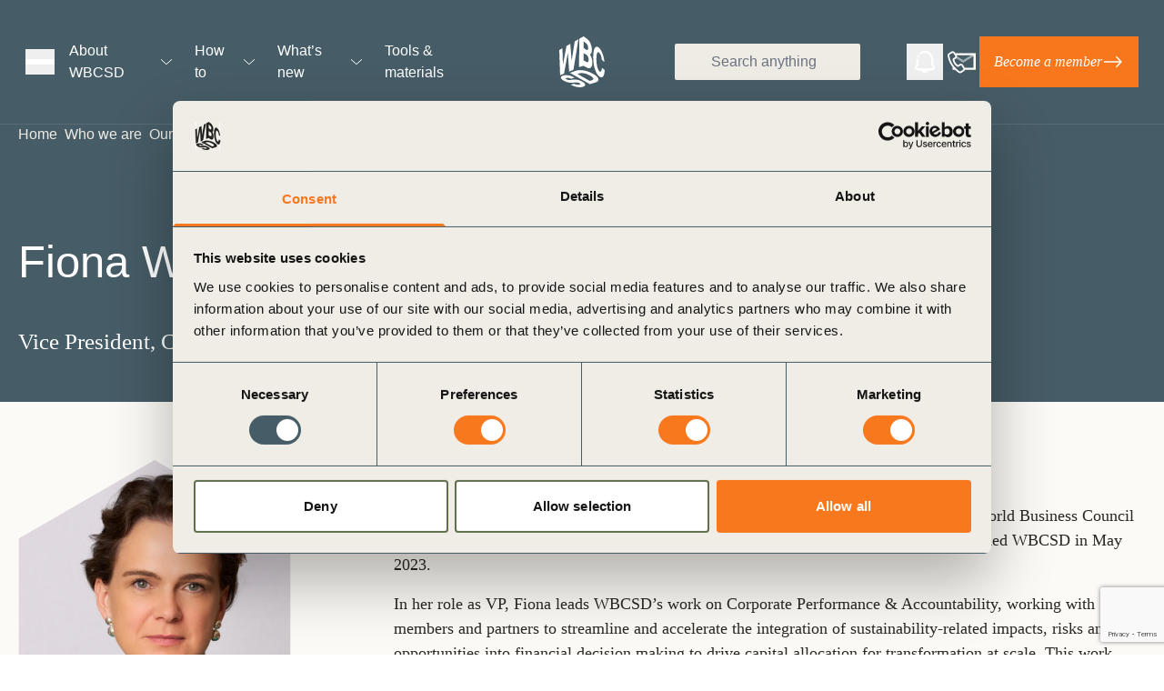

--- FILE ---
content_type: text/html; charset=UTF-8
request_url: https://www.wbcsd.org/who-we-are/our-people/fiona-watson/
body_size: 49914
content:

<!doctype html>
<html dir="ltr" lang="en-US" prefix="og: https://ogp.me/ns#" class="scroll-smooth">

<head><meta charset="UTF-8"><script>if(navigator.userAgent.match(/MSIE|Internet Explorer/i)||navigator.userAgent.match(/Trident\/7\..*?rv:11/i)){var href=document.location.href;if(!href.match(/[?&]nowprocket/)){if(href.indexOf("?")==-1){if(href.indexOf("#")==-1){document.location.href=href+"?nowprocket=1"}else{document.location.href=href.replace("#","?nowprocket=1#")}}else{if(href.indexOf("#")==-1){document.location.href=href+"&nowprocket=1"}else{document.location.href=href.replace("#","&nowprocket=1#")}}}}</script><script>(()=>{class RocketLazyLoadScripts{constructor(){this.v="2.0.3",this.userEvents=["keydown","keyup","mousedown","mouseup","mousemove","mouseover","mouseenter","mouseout","mouseleave","touchmove","touchstart","touchend","touchcancel","wheel","click","dblclick","input","visibilitychange"],this.attributeEvents=["onblur","onclick","oncontextmenu","ondblclick","onfocus","onmousedown","onmouseenter","onmouseleave","onmousemove","onmouseout","onmouseover","onmouseup","onmousewheel","onscroll","onsubmit"]}async t(){this.i(),this.o(),/iP(ad|hone)/.test(navigator.userAgent)&&this.h(),this.u(),this.l(this),this.m(),this.k(this),this.p(this),this._(),await Promise.all([this.R(),this.L()]),this.lastBreath=Date.now(),this.S(this),this.P(),this.D(),this.O(),this.M(),await this.C(this.delayedScripts.normal),await this.C(this.delayedScripts.defer),await this.C(this.delayedScripts.async),this.F("domReady"),await this.T(),await this.j(),await this.I(),this.F("windowLoad"),await this.A(),window.dispatchEvent(new Event("rocket-allScriptsLoaded")),this.everythingLoaded=!0,this.lastTouchEnd&&await new Promise((t=>setTimeout(t,500-Date.now()+this.lastTouchEnd))),this.H(),this.F("all"),this.U(),this.W()}i(){this.CSPIssue=sessionStorage.getItem("rocketCSPIssue"),document.addEventListener("securitypolicyviolation",(t=>{this.CSPIssue||"script-src-elem"!==t.violatedDirective||"data"!==t.blockedURI||(this.CSPIssue=!0,sessionStorage.setItem("rocketCSPIssue",!0))}),{isRocket:!0})}o(){window.addEventListener("pageshow",(t=>{this.persisted=t.persisted,this.realWindowLoadedFired=!0}),{isRocket:!0}),window.addEventListener("pagehide",(()=>{this.onFirstUserAction=null}),{isRocket:!0})}h(){let t;function e(e){t=e}window.addEventListener("touchstart",e,{isRocket:!0}),window.addEventListener("touchend",(function i(o){Math.abs(o.changedTouches[0].pageX-t.changedTouches[0].pageX)<10&&Math.abs(o.changedTouches[0].pageY-t.changedTouches[0].pageY)<10&&o.timeStamp-t.timeStamp<200&&(o.target.dispatchEvent(new PointerEvent("click",{target:o.target,bubbles:!0,cancelable:!0,detail:1})),event.preventDefault(),window.removeEventListener("touchstart",e,{isRocket:!0}),window.removeEventListener("touchend",i,{isRocket:!0}))}),{isRocket:!0})}q(t){this.userActionTriggered||("mousemove"!==t.type||this.firstMousemoveIgnored?"keyup"===t.type||"mouseover"===t.type||"mouseout"===t.type||(this.userActionTriggered=!0,this.onFirstUserAction&&this.onFirstUserAction()):this.firstMousemoveIgnored=!0),"click"===t.type&&t.preventDefault(),this.savedUserEvents.length>0&&(t.stopPropagation(),t.stopImmediatePropagation()),"touchstart"===this.lastEvent&&"touchend"===t.type&&(this.lastTouchEnd=Date.now()),"click"===t.type&&(this.lastTouchEnd=0),this.lastEvent=t.type,this.savedUserEvents.push(t)}u(){this.savedUserEvents=[],this.userEventHandler=this.q.bind(this),this.userEvents.forEach((t=>window.addEventListener(t,this.userEventHandler,{passive:!1,isRocket:!0})))}U(){this.userEvents.forEach((t=>window.removeEventListener(t,this.userEventHandler,{passive:!1,isRocket:!0}))),this.savedUserEvents.forEach((t=>{t.target.dispatchEvent(new window[t.constructor.name](t.type,t))}))}m(){this.eventsMutationObserver=new MutationObserver((t=>{const e="return false";for(const i of t){if("attributes"===i.type){const t=i.target.getAttribute(i.attributeName);t&&t!==e&&(i.target.setAttribute("data-rocket-"+i.attributeName,t),i.target["rocket"+i.attributeName]=new Function("event",t),i.target.setAttribute(i.attributeName,e))}"childList"===i.type&&i.addedNodes.forEach((t=>{if(t.nodeType===Node.ELEMENT_NODE)for(const i of t.attributes)this.attributeEvents.includes(i.name)&&i.value&&""!==i.value&&(t.setAttribute("data-rocket-"+i.name,i.value),t["rocket"+i.name]=new Function("event",i.value),t.setAttribute(i.name,e))}))}})),this.eventsMutationObserver.observe(document,{subtree:!0,childList:!0,attributeFilter:this.attributeEvents})}H(){this.eventsMutationObserver.disconnect(),this.attributeEvents.forEach((t=>{document.querySelectorAll("[data-rocket-"+t+"]").forEach((e=>{e.setAttribute(t,e.getAttribute("data-rocket-"+t)),e.removeAttribute("data-rocket-"+t)}))}))}k(t){Object.defineProperty(HTMLElement.prototype,"onclick",{get(){return this.rocketonclick||null},set(e){this.rocketonclick=e,this.setAttribute(t.everythingLoaded?"onclick":"data-rocket-onclick","this.rocketonclick(event)")}})}S(t){function e(e,i){let o=e[i];e[i]=null,Object.defineProperty(e,i,{get:()=>o,set(s){t.everythingLoaded?o=s:e["rocket"+i]=o=s}})}e(document,"onreadystatechange"),e(window,"onload"),e(window,"onpageshow");try{Object.defineProperty(document,"readyState",{get:()=>t.rocketReadyState,set(e){t.rocketReadyState=e},configurable:!0}),document.readyState="loading"}catch(t){console.log("WPRocket DJE readyState conflict, bypassing")}}l(t){this.originalAddEventListener=EventTarget.prototype.addEventListener,this.originalRemoveEventListener=EventTarget.prototype.removeEventListener,this.savedEventListeners=[],EventTarget.prototype.addEventListener=function(e,i,o){o&&o.isRocket||!t.B(e,this)&&!t.userEvents.includes(e)||t.B(e,this)&&!t.userActionTriggered||e.startsWith("rocket-")||t.everythingLoaded?t.originalAddEventListener.call(this,e,i,o):t.savedEventListeners.push({target:this,remove:!1,type:e,func:i,options:o})},EventTarget.prototype.removeEventListener=function(e,i,o){o&&o.isRocket||!t.B(e,this)&&!t.userEvents.includes(e)||t.B(e,this)&&!t.userActionTriggered||e.startsWith("rocket-")||t.everythingLoaded?t.originalRemoveEventListener.call(this,e,i,o):t.savedEventListeners.push({target:this,remove:!0,type:e,func:i,options:o})}}F(t){"all"===t&&(EventTarget.prototype.addEventListener=this.originalAddEventListener,EventTarget.prototype.removeEventListener=this.originalRemoveEventListener),this.savedEventListeners=this.savedEventListeners.filter((e=>{let i=e.type,o=e.target||window;return"domReady"===t&&"DOMContentLoaded"!==i&&"readystatechange"!==i||("windowLoad"===t&&"load"!==i&&"readystatechange"!==i&&"pageshow"!==i||(this.B(i,o)&&(i="rocket-"+i),e.remove?o.removeEventListener(i,e.func,e.options):o.addEventListener(i,e.func,e.options),!1))}))}p(t){let e;function i(e){return t.everythingLoaded?e:e.split(" ").map((t=>"load"===t||t.startsWith("load.")?"rocket-jquery-load":t)).join(" ")}function o(o){function s(e){const s=o.fn[e];o.fn[e]=o.fn.init.prototype[e]=function(){return this[0]===window&&t.userActionTriggered&&("string"==typeof arguments[0]||arguments[0]instanceof String?arguments[0]=i(arguments[0]):"object"==typeof arguments[0]&&Object.keys(arguments[0]).forEach((t=>{const e=arguments[0][t];delete arguments[0][t],arguments[0][i(t)]=e}))),s.apply(this,arguments),this}}if(o&&o.fn&&!t.allJQueries.includes(o)){const e={DOMContentLoaded:[],"rocket-DOMContentLoaded":[]};for(const t in e)document.addEventListener(t,(()=>{e[t].forEach((t=>t()))}),{isRocket:!0});o.fn.ready=o.fn.init.prototype.ready=function(i){function s(){parseInt(o.fn.jquery)>2?setTimeout((()=>i.bind(document)(o))):i.bind(document)(o)}return t.realDomReadyFired?!t.userActionTriggered||t.fauxDomReadyFired?s():e["rocket-DOMContentLoaded"].push(s):e.DOMContentLoaded.push(s),o([])},s("on"),s("one"),s("off"),t.allJQueries.push(o)}e=o}t.allJQueries=[],o(window.jQuery),Object.defineProperty(window,"jQuery",{get:()=>e,set(t){o(t)}})}P(){const t=new Map;document.write=document.writeln=function(e){const i=document.currentScript,o=document.createRange(),s=i.parentElement;let n=t.get(i);void 0===n&&(n=i.nextSibling,t.set(i,n));const c=document.createDocumentFragment();o.setStart(c,0),c.appendChild(o.createContextualFragment(e)),s.insertBefore(c,n)}}async R(){return new Promise((t=>{this.userActionTriggered?t():this.onFirstUserAction=t}))}async L(){return new Promise((t=>{document.addEventListener("DOMContentLoaded",(()=>{this.realDomReadyFired=!0,t()}),{isRocket:!0})}))}async I(){return this.realWindowLoadedFired?Promise.resolve():new Promise((t=>{window.addEventListener("load",t,{isRocket:!0})}))}M(){this.pendingScripts=[];this.scriptsMutationObserver=new MutationObserver((t=>{for(const e of t)e.addedNodes.forEach((t=>{"SCRIPT"!==t.tagName||t.noModule||t.isWPRocket||this.pendingScripts.push({script:t,promise:new Promise((e=>{const i=()=>{const i=this.pendingScripts.findIndex((e=>e.script===t));i>=0&&this.pendingScripts.splice(i,1),e()};t.addEventListener("load",i,{isRocket:!0}),t.addEventListener("error",i,{isRocket:!0}),setTimeout(i,1e3)}))})}))})),this.scriptsMutationObserver.observe(document,{childList:!0,subtree:!0})}async j(){await this.J(),this.pendingScripts.length?(await this.pendingScripts[0].promise,await this.j()):this.scriptsMutationObserver.disconnect()}D(){this.delayedScripts={normal:[],async:[],defer:[]},document.querySelectorAll("script[type$=rocketlazyloadscript]").forEach((t=>{t.hasAttribute("data-rocket-src")?t.hasAttribute("async")&&!1!==t.async?this.delayedScripts.async.push(t):t.hasAttribute("defer")&&!1!==t.defer||"module"===t.getAttribute("data-rocket-type")?this.delayedScripts.defer.push(t):this.delayedScripts.normal.push(t):this.delayedScripts.normal.push(t)}))}async _(){await this.L();let t=[];document.querySelectorAll("script[type$=rocketlazyloadscript][data-rocket-src]").forEach((e=>{let i=e.getAttribute("data-rocket-src");if(i&&!i.startsWith("data:")){i.startsWith("//")&&(i=location.protocol+i);try{const o=new URL(i).origin;o!==location.origin&&t.push({src:o,crossOrigin:e.crossOrigin||"module"===e.getAttribute("data-rocket-type")})}catch(t){}}})),t=[...new Map(t.map((t=>[JSON.stringify(t),t]))).values()],this.N(t,"preconnect")}async $(t){if(await this.G(),!0!==t.noModule||!("noModule"in HTMLScriptElement.prototype))return new Promise((e=>{let i;function o(){(i||t).setAttribute("data-rocket-status","executed"),e()}try{if(navigator.userAgent.includes("Firefox/")||""===navigator.vendor||this.CSPIssue)i=document.createElement("script"),[...t.attributes].forEach((t=>{let e=t.nodeName;"type"!==e&&("data-rocket-type"===e&&(e="type"),"data-rocket-src"===e&&(e="src"),i.setAttribute(e,t.nodeValue))})),t.text&&(i.text=t.text),t.nonce&&(i.nonce=t.nonce),i.hasAttribute("src")?(i.addEventListener("load",o,{isRocket:!0}),i.addEventListener("error",(()=>{i.setAttribute("data-rocket-status","failed-network"),e()}),{isRocket:!0}),setTimeout((()=>{i.isConnected||e()}),1)):(i.text=t.text,o()),i.isWPRocket=!0,t.parentNode.replaceChild(i,t);else{const i=t.getAttribute("data-rocket-type"),s=t.getAttribute("data-rocket-src");i?(t.type=i,t.removeAttribute("data-rocket-type")):t.removeAttribute("type"),t.addEventListener("load",o,{isRocket:!0}),t.addEventListener("error",(i=>{this.CSPIssue&&i.target.src.startsWith("data:")?(console.log("WPRocket: CSP fallback activated"),t.removeAttribute("src"),this.$(t).then(e)):(t.setAttribute("data-rocket-status","failed-network"),e())}),{isRocket:!0}),s?(t.fetchPriority="high",t.removeAttribute("data-rocket-src"),t.src=s):t.src="data:text/javascript;base64,"+window.btoa(unescape(encodeURIComponent(t.text)))}}catch(i){t.setAttribute("data-rocket-status","failed-transform"),e()}}));t.setAttribute("data-rocket-status","skipped")}async C(t){const e=t.shift();return e?(e.isConnected&&await this.$(e),this.C(t)):Promise.resolve()}O(){this.N([...this.delayedScripts.normal,...this.delayedScripts.defer,...this.delayedScripts.async],"preload")}N(t,e){this.trash=this.trash||[];let i=!0;var o=document.createDocumentFragment();t.forEach((t=>{const s=t.getAttribute&&t.getAttribute("data-rocket-src")||t.src;if(s&&!s.startsWith("data:")){const n=document.createElement("link");n.href=s,n.rel=e,"preconnect"!==e&&(n.as="script",n.fetchPriority=i?"high":"low"),t.getAttribute&&"module"===t.getAttribute("data-rocket-type")&&(n.crossOrigin=!0),t.crossOrigin&&(n.crossOrigin=t.crossOrigin),t.integrity&&(n.integrity=t.integrity),t.nonce&&(n.nonce=t.nonce),o.appendChild(n),this.trash.push(n),i=!1}})),document.head.appendChild(o)}W(){this.trash.forEach((t=>t.remove()))}async T(){try{document.readyState="interactive"}catch(t){}this.fauxDomReadyFired=!0;try{await this.G(),document.dispatchEvent(new Event("rocket-readystatechange")),await this.G(),document.rocketonreadystatechange&&document.rocketonreadystatechange(),await this.G(),document.dispatchEvent(new Event("rocket-DOMContentLoaded")),await this.G(),window.dispatchEvent(new Event("rocket-DOMContentLoaded"))}catch(t){console.error(t)}}async A(){try{document.readyState="complete"}catch(t){}try{await this.G(),document.dispatchEvent(new Event("rocket-readystatechange")),await this.G(),document.rocketonreadystatechange&&document.rocketonreadystatechange(),await this.G(),window.dispatchEvent(new Event("rocket-load")),await this.G(),window.rocketonload&&window.rocketonload(),await this.G(),this.allJQueries.forEach((t=>t(window).trigger("rocket-jquery-load"))),await this.G();const t=new Event("rocket-pageshow");t.persisted=this.persisted,window.dispatchEvent(t),await this.G(),window.rocketonpageshow&&window.rocketonpageshow({persisted:this.persisted})}catch(t){console.error(t)}}async G(){Date.now()-this.lastBreath>45&&(await this.J(),this.lastBreath=Date.now())}async J(){return document.hidden?new Promise((t=>setTimeout(t))):new Promise((t=>requestAnimationFrame(t)))}B(t,e){return e===document&&"readystatechange"===t||(e===document&&"DOMContentLoaded"===t||(e===window&&"DOMContentLoaded"===t||(e===window&&"load"===t||e===window&&"pageshow"===t)))}static run(){(new RocketLazyLoadScripts).t()}}RocketLazyLoadScripts.run()})();</script>
    
    <meta name="viewport" content="width=device-width, initial-scale=1">
    <link rel="dns-prefetch" href="https://www.googletagmanager.com/">
    <link rel="profile" href="https://gmpg.org/xfn/11">
    <link rel="icon" type="image/png" href="/favicon-96x96.png" sizes="96x96" />
    <link rel="icon" type="image/svg+xml" href="/favicon.svg" />
    <link rel="shortcut icon" href="/favicon.ico" />
    <link rel="apple-touch-icon" sizes="180x180" href="/apple-touch-icon.png" />
    <link rel="manifest" href="/site.webmanifest" />
    <meta name="apple-mobile-web-app-title" content="WBCSD" />
    <title>Fiona Watson | WBCSD</title>
<link crossorigin data-rocket-preconnect href="https://snap.licdn.com" rel="preconnect">
<link crossorigin data-rocket-preconnect href="https://consent.cookiebot.com" rel="preconnect">
<link crossorigin data-rocket-preconnect href="https://www.gstatic.com" rel="preconnect">
<link crossorigin data-rocket-preconnect href="https://www.googletagmanager.com" rel="preconnect">
<link crossorigin data-rocket-preconnect href="https://www.google.com" rel="preconnect">
<link crossorigin data-rocket-preload as="font" href="https://www.wbcsd.org/wp-content/themes/wbcsd/src/fonts/silka/silka-regular-webfont.woff2" rel="preload">
<link crossorigin data-rocket-preload as="font" href="https://www.wbcsd.org/wp-content/themes/wbcsd/src/fonts/reckless/Reckless-RegularItalic.woff2" rel="preload">
<style id="wpr-usedcss">:root{--fa-font-solid:normal 900 1em/1 "Font Awesome 6 Free";--fa-font-regular:normal 400 1em/1 "Font Awesome 6 Free";--fa-font-light:normal 300 1em/1 "Font Awesome 6 Pro";--fa-font-thin:normal 100 1em/1 "Font Awesome 6 Pro";--fa-font-duotone:normal 900 1em/1 "Font Awesome 6 Duotone";--fa-font-duotone-regular:normal 400 1em/1 "Font Awesome 6 Duotone";--fa-font-duotone-light:normal 300 1em/1 "Font Awesome 6 Duotone";--fa-font-duotone-thin:normal 100 1em/1 "Font Awesome 6 Duotone";--fa-font-brands:normal 400 1em/1 "Font Awesome 6 Brands";--fa-font-sharp-solid:normal 900 1em/1 "Font Awesome 6 Sharp";--fa-font-sharp-regular:normal 400 1em/1 "Font Awesome 6 Sharp";--fa-font-sharp-light:normal 300 1em/1 "Font Awesome 6 Sharp";--fa-font-sharp-thin:normal 100 1em/1 "Font Awesome 6 Sharp";--fa-font-sharp-duotone-solid:normal 900 1em/1 "Font Awesome 6 Sharp Duotone";--fa-font-sharp-duotone-regular:normal 400 1em/1 "Font Awesome 6 Sharp Duotone";--fa-font-sharp-duotone-light:normal 300 1em/1 "Font Awesome 6 Sharp Duotone";--fa-font-sharp-duotone-thin:normal 100 1em/1 "Font Awesome 6 Sharp Duotone"}svg:not(:host).svg-inline--fa,svg:not(:root).svg-inline--fa{overflow:visible;box-sizing:content-box}.svg-inline--fa{display:var(--fa-display,inline-block);height:1em;overflow:visible;vertical-align:-.125em}.svg-inline--fa.fa-xs{vertical-align:0}.svg-inline--fa.fa-xl{vertical-align:-.25em}.svg-inline--fa.fa-fw{width:var(--fa-fw-width,1.25em)}.fa-layers-text{display:inline-block;position:absolute;text-align:center}.fa-layers-text{left:50%;top:50%;transform:translate(-50%,-50%);transform-origin:center center}.fa-xs{font-size:.75em;line-height:.0833333337em;vertical-align:.125em}.fa-xl{font-size:1.5em;line-height:.0416666682em;vertical-align:-.125em}.fa-fw{text-align:center;width:1.25em}img:is([sizes=auto i],[sizes^="auto," i]){contain-intrinsic-size:3000px 1500px}.wp-block-button__link{align-content:center;box-sizing:border-box;cursor:pointer;display:inline-block;height:100%;text-align:center;width:100%;word-break:break-word}:where(.wp-block-button__link){border-radius:9999px;box-shadow:none;padding:calc(.667em + 2px) calc(1.333em + 2px);text-decoration:none}:root :where(.wp-block-button .wp-block-button__link.is-style-outline),:root :where(.wp-block-button.is-style-outline>.wp-block-button__link){border:2px solid;padding:.667em 1.333em}:root :where(.wp-block-button .wp-block-button__link.is-style-outline:not(.has-text-color)),:root :where(.wp-block-button.is-style-outline>.wp-block-button__link:not(.has-text-color)){color:currentColor}:root :where(.wp-block-button .wp-block-button__link.is-style-outline:not(.has-background)),:root :where(.wp-block-button.is-style-outline>.wp-block-button__link:not(.has-background)){background-color:initial;background-image:none}.wp-block-buttons{box-sizing:border-box}.wp-block-buttons>.wp-block-button{display:inline-block;margin:0}.wp-block-buttons.is-content-justification-left{justify-content:flex-start}:where(.wp-block-calendar table:not(.has-background) th){background:#ddd}.wp-block-columns{align-items:normal!important;box-sizing:border-box;display:flex;flex-wrap:wrap!important}@media (min-width:782px){.wp-block-columns{flex-wrap:nowrap!important}}@media (max-width:781px){.wp-block-columns:not(.is-not-stacked-on-mobile)>.wp-block-column{flex-basis:100%!important}}@media (min-width:782px){.wp-block-columns:not(.is-not-stacked-on-mobile)>.wp-block-column{flex-basis:0;flex-grow:1}}:where(.wp-block-columns){margin-bottom:1.75em}:where(.wp-block-columns.has-background){padding:1.25em 2.375em}.wp-block-column{flex-grow:1;min-width:0;overflow-wrap:break-word;word-break:break-word}:where(.wp-block-post-comments input[type=submit]){border:none}:where(.wp-block-cover-image:not(.has-text-color)),:where(.wp-block-cover:not(.has-text-color)){color:#fff}:where(.wp-block-cover-image.is-light:not(.has-text-color)),:where(.wp-block-cover.is-light:not(.has-text-color)){color:#000}:root :where(.wp-block-cover h1:not(.has-text-color)),:root :where(.wp-block-cover h2:not(.has-text-color)),:root :where(.wp-block-cover h3:not(.has-text-color)),:root :where(.wp-block-cover h4:not(.has-text-color)),:root :where(.wp-block-cover h5:not(.has-text-color)),:root :where(.wp-block-cover h6:not(.has-text-color)),:root :where(.wp-block-cover p:not(.has-text-color)){color:inherit}:where(.wp-block-file){margin-bottom:1.5em}:where(.wp-block-file__button){border-radius:2em;display:inline-block;padding:.5em 1em}:where(.wp-block-file__button):is(a):active,:where(.wp-block-file__button):is(a):focus,:where(.wp-block-file__button):is(a):hover,:where(.wp-block-file__button):is(a):visited{box-shadow:none;color:#fff;opacity:.85;text-decoration:none}:where(.wp-block-group.wp-block-group-is-layout-constrained){position:relative}h1.has-background,h2.has-background,h3.has-background,h4.has-background{padding:1.25em 2.375em}:root :where(.wp-block-image.is-style-rounded img,.wp-block-image .is-style-rounded img){border-radius:9999px}:where(.wp-block-latest-comments:not([style*=line-height] .wp-block-latest-comments__comment)){line-height:1.1}:where(.wp-block-latest-comments:not([style*=line-height] .wp-block-latest-comments__comment-excerpt p)){line-height:1.8}:root :where(.wp-block-latest-posts.is-grid){padding:0}:root :where(.wp-block-latest-posts.wp-block-latest-posts__list){padding-left:0}ul{box-sizing:border-box}:root :where(.wp-block-list.has-background){padding:1.25em 2.375em}:where(.wp-block-navigation.has-background .wp-block-navigation-item a:not(.wp-element-button)),:where(.wp-block-navigation.has-background .wp-block-navigation-submenu a:not(.wp-element-button)){padding:.5em 1em}:where(.wp-block-navigation .wp-block-navigation__submenu-container .wp-block-navigation-item a:not(.wp-element-button)),:where(.wp-block-navigation .wp-block-navigation__submenu-container .wp-block-navigation-submenu a:not(.wp-element-button)),:where(.wp-block-navigation .wp-block-navigation__submenu-container .wp-block-navigation-submenu button.wp-block-navigation-item__content),:where(.wp-block-navigation .wp-block-navigation__submenu-container .wp-block-pages-list__item button.wp-block-navigation-item__content){padding:.5em 1em}:root :where(p.has-background){padding:1.25em 2.375em}:where(p.has-text-color:not(.has-link-color)) a{color:inherit}:where(.wp-block-post-comments-form) input:not([type=submit]),:where(.wp-block-post-comments-form) textarea{border:1px solid #949494;font-family:inherit;font-size:1em}:where(.wp-block-post-comments-form) input:where(:not([type=submit]):not([type=checkbox])),:where(.wp-block-post-comments-form) textarea{padding:calc(.667em + 2px)}:where(.wp-block-post-excerpt){box-sizing:border-box;margin-bottom:var(--wp--style--block-gap);margin-top:var(--wp--style--block-gap)}:where(.wp-block-preformatted.has-background){padding:1.25em 2.375em}:where(.wp-block-search__button){border:1px solid #ccc;padding:6px 10px}.wp-block-search__inside-wrapper{display:flex;flex:auto;flex-wrap:nowrap;max-width:100%}:where(.wp-block-search__input){font-family:inherit;font-size:inherit;font-style:inherit;font-weight:inherit;letter-spacing:inherit;line-height:inherit;text-transform:inherit}:where(.wp-block-search__button-inside .wp-block-search__inside-wrapper){border:1px solid #949494;box-sizing:border-box;padding:4px}:where(.wp-block-search__button-inside .wp-block-search__inside-wrapper) .wp-block-search__input{border:none;border-radius:0;padding:0 4px}:where(.wp-block-search__button-inside .wp-block-search__inside-wrapper) .wp-block-search__input:focus{outline:0}:where(.wp-block-search__button-inside .wp-block-search__inside-wrapper) :where(.wp-block-search__button){padding:4px 8px}:root :where(.wp-block-separator.is-style-dots){height:auto;line-height:1;text-align:center}:root :where(.wp-block-separator.is-style-dots):before{color:currentColor;content:"···";font-family:serif;font-size:1.5em;letter-spacing:2em;padding-left:2em}:root :where(.wp-block-site-logo.is-style-rounded){border-radius:9999px}.wp-block-social-links{background:0 0;box-sizing:border-box;margin-left:0;padding-left:0;padding-right:0;text-indent:0}.wp-block-social-links .wp-social-link a,.wp-block-social-links .wp-social-link a:hover{border-bottom:0;box-shadow:none;text-decoration:none}.wp-block-social-links .wp-social-link svg{height:1em;width:1em}.wp-block-social-links .wp-social-link span:not(.screen-reader-text){font-size:.65em;margin-left:.5em;margin-right:.5em}.wp-block-social-links{font-size:24px}.wp-block-social-link{border-radius:9999px;display:block;height:auto}@media not (prefers-reduced-motion){.wp-block-social-link{transition:transform .1s ease}}.wp-block-social-link a{align-items:center;display:flex;line-height:0}.wp-block-social-link:hover{transform:scale(1.1)}.wp-block-social-links .wp-block-social-link.wp-social-link{display:inline-block;margin:0;padding:0}.wp-block-social-links .wp-block-social-link.wp-social-link .wp-block-social-link-anchor,.wp-block-social-links .wp-block-social-link.wp-social-link .wp-block-social-link-anchor svg,.wp-block-social-links .wp-block-social-link.wp-social-link .wp-block-social-link-anchor:active,.wp-block-social-links .wp-block-social-link.wp-social-link .wp-block-social-link-anchor:hover,.wp-block-social-links .wp-block-social-link.wp-social-link .wp-block-social-link-anchor:visited{fill:currentColor;color:currentColor}:where(.wp-block-social-links:not(.is-style-logos-only)) .wp-social-link{background-color:#f0f0f0;color:#444}:where(.wp-block-social-links:not(.is-style-logos-only)) .wp-social-link-amazon{background-color:#f90;color:#fff}:where(.wp-block-social-links:not(.is-style-logos-only)) .wp-social-link-bandcamp{background-color:#1ea0c3;color:#fff}:where(.wp-block-social-links:not(.is-style-logos-only)) .wp-social-link-behance{background-color:#0757fe;color:#fff}:where(.wp-block-social-links:not(.is-style-logos-only)) .wp-social-link-bluesky{background-color:#0a7aff;color:#fff}:where(.wp-block-social-links:not(.is-style-logos-only)) .wp-social-link-codepen{background-color:#1e1f26;color:#fff}:where(.wp-block-social-links:not(.is-style-logos-only)) .wp-social-link-deviantart{background-color:#02e49b;color:#fff}:where(.wp-block-social-links:not(.is-style-logos-only)) .wp-social-link-discord{background-color:#5865f2;color:#fff}:where(.wp-block-social-links:not(.is-style-logos-only)) .wp-social-link-dribbble{background-color:#e94c89;color:#fff}:where(.wp-block-social-links:not(.is-style-logos-only)) .wp-social-link-dropbox{background-color:#4280ff;color:#fff}:where(.wp-block-social-links:not(.is-style-logos-only)) .wp-social-link-etsy{background-color:#f45800;color:#fff}:where(.wp-block-social-links:not(.is-style-logos-only)) .wp-social-link-facebook{background-color:#0866ff;color:#fff}:where(.wp-block-social-links:not(.is-style-logos-only)) .wp-social-link-fivehundredpx{background-color:#000;color:#fff}:where(.wp-block-social-links:not(.is-style-logos-only)) .wp-social-link-flickr{background-color:#0461dd;color:#fff}:where(.wp-block-social-links:not(.is-style-logos-only)) .wp-social-link-foursquare{background-color:#e65678;color:#fff}:where(.wp-block-social-links:not(.is-style-logos-only)) .wp-social-link-github{background-color:#24292d;color:#fff}:where(.wp-block-social-links:not(.is-style-logos-only)) .wp-social-link-goodreads{background-color:#eceadd;color:#382110}:where(.wp-block-social-links:not(.is-style-logos-only)) .wp-social-link-google{background-color:#ea4434;color:#fff}:where(.wp-block-social-links:not(.is-style-logos-only)) .wp-social-link-gravatar{background-color:#1d4fc4;color:#fff}:where(.wp-block-social-links:not(.is-style-logos-only)) .wp-social-link-instagram{background-color:#f00075;color:#fff}:where(.wp-block-social-links:not(.is-style-logos-only)) .wp-social-link-lastfm{background-color:#e21b24;color:#fff}:where(.wp-block-social-links:not(.is-style-logos-only)) .wp-social-link-linkedin{background-color:#0d66c2;color:#fff}:where(.wp-block-social-links:not(.is-style-logos-only)) .wp-social-link-mastodon{background-color:#3288d4;color:#fff}:where(.wp-block-social-links:not(.is-style-logos-only)) .wp-social-link-medium{background-color:#000;color:#fff}:where(.wp-block-social-links:not(.is-style-logos-only)) .wp-social-link-meetup{background-color:#f6405f;color:#fff}:where(.wp-block-social-links:not(.is-style-logos-only)) .wp-social-link-patreon{background-color:#000;color:#fff}:where(.wp-block-social-links:not(.is-style-logos-only)) .wp-social-link-pinterest{background-color:#e60122;color:#fff}:where(.wp-block-social-links:not(.is-style-logos-only)) .wp-social-link-pocket{background-color:#ef4155;color:#fff}:where(.wp-block-social-links:not(.is-style-logos-only)) .wp-social-link-reddit{background-color:#ff4500;color:#fff}:where(.wp-block-social-links:not(.is-style-logos-only)) .wp-social-link-skype{background-color:#0478d7;color:#fff}:where(.wp-block-social-links:not(.is-style-logos-only)) .wp-social-link-snapchat{stroke:#000;background-color:#fefc00;color:#fff}:where(.wp-block-social-links:not(.is-style-logos-only)) .wp-social-link-soundcloud{background-color:#ff5600;color:#fff}:where(.wp-block-social-links:not(.is-style-logos-only)) .wp-social-link-spotify{background-color:#1bd760;color:#fff}:where(.wp-block-social-links:not(.is-style-logos-only)) .wp-social-link-telegram{background-color:#2aabee;color:#fff}:where(.wp-block-social-links:not(.is-style-logos-only)) .wp-social-link-threads{background-color:#000;color:#fff}:where(.wp-block-social-links:not(.is-style-logos-only)) .wp-social-link-tiktok{background-color:#000;color:#fff}:where(.wp-block-social-links:not(.is-style-logos-only)) .wp-social-link-tumblr{background-color:#011835;color:#fff}:where(.wp-block-social-links:not(.is-style-logos-only)) .wp-social-link-twitch{background-color:#6440a4;color:#fff}:where(.wp-block-social-links:not(.is-style-logos-only)) .wp-social-link-twitter{background-color:#1da1f2;color:#fff}:where(.wp-block-social-links:not(.is-style-logos-only)) .wp-social-link-vimeo{background-color:#1eb7ea;color:#fff}:where(.wp-block-social-links:not(.is-style-logos-only)) .wp-social-link-vk{background-color:#4680c2;color:#fff}:where(.wp-block-social-links:not(.is-style-logos-only)) .wp-social-link-wordpress{background-color:#3499cd;color:#fff}:where(.wp-block-social-links:not(.is-style-logos-only)) .wp-social-link-whatsapp{background-color:#25d366;color:#fff}:where(.wp-block-social-links:not(.is-style-logos-only)) .wp-social-link-x{background-color:#000;color:#fff}:where(.wp-block-social-links:not(.is-style-logos-only)) .wp-social-link-yelp{background-color:#d32422;color:#fff}:where(.wp-block-social-links:not(.is-style-logos-only)) .wp-social-link-youtube{background-color:red;color:#fff}:where(.wp-block-social-links.is-style-logos-only) .wp-social-link{background:0 0}:where(.wp-block-social-links.is-style-logos-only) .wp-social-link svg{height:1.25em;width:1.25em}:where(.wp-block-social-links.is-style-logos-only) .wp-social-link-amazon{color:#f90}:where(.wp-block-social-links.is-style-logos-only) .wp-social-link-bandcamp{color:#1ea0c3}:where(.wp-block-social-links.is-style-logos-only) .wp-social-link-behance{color:#0757fe}:where(.wp-block-social-links.is-style-logos-only) .wp-social-link-bluesky{color:#0a7aff}:where(.wp-block-social-links.is-style-logos-only) .wp-social-link-codepen{color:#1e1f26}:where(.wp-block-social-links.is-style-logos-only) .wp-social-link-deviantart{color:#02e49b}:where(.wp-block-social-links.is-style-logos-only) .wp-social-link-discord{color:#5865f2}:where(.wp-block-social-links.is-style-logos-only) .wp-social-link-dribbble{color:#e94c89}:where(.wp-block-social-links.is-style-logos-only) .wp-social-link-dropbox{color:#4280ff}:where(.wp-block-social-links.is-style-logos-only) .wp-social-link-etsy{color:#f45800}:where(.wp-block-social-links.is-style-logos-only) .wp-social-link-facebook{color:#0866ff}:where(.wp-block-social-links.is-style-logos-only) .wp-social-link-fivehundredpx{color:#000}:where(.wp-block-social-links.is-style-logos-only) .wp-social-link-flickr{color:#0461dd}:where(.wp-block-social-links.is-style-logos-only) .wp-social-link-foursquare{color:#e65678}:where(.wp-block-social-links.is-style-logos-only) .wp-social-link-github{color:#24292d}:where(.wp-block-social-links.is-style-logos-only) .wp-social-link-goodreads{color:#382110}:where(.wp-block-social-links.is-style-logos-only) .wp-social-link-google{color:#ea4434}:where(.wp-block-social-links.is-style-logos-only) .wp-social-link-gravatar{color:#1d4fc4}:where(.wp-block-social-links.is-style-logos-only) .wp-social-link-instagram{color:#f00075}:where(.wp-block-social-links.is-style-logos-only) .wp-social-link-lastfm{color:#e21b24}:where(.wp-block-social-links.is-style-logos-only) .wp-social-link-linkedin{color:#0d66c2}:where(.wp-block-social-links.is-style-logos-only) .wp-social-link-mastodon{color:#3288d4}:where(.wp-block-social-links.is-style-logos-only) .wp-social-link-medium{color:#000}:where(.wp-block-social-links.is-style-logos-only) .wp-social-link-meetup{color:#f6405f}:where(.wp-block-social-links.is-style-logos-only) .wp-social-link-patreon{color:#000}:where(.wp-block-social-links.is-style-logos-only) .wp-social-link-pinterest{color:#e60122}:where(.wp-block-social-links.is-style-logos-only) .wp-social-link-pocket{color:#ef4155}:where(.wp-block-social-links.is-style-logos-only) .wp-social-link-reddit{color:#ff4500}:where(.wp-block-social-links.is-style-logos-only) .wp-social-link-skype{color:#0478d7}:where(.wp-block-social-links.is-style-logos-only) .wp-social-link-snapchat{stroke:#000;color:#fff}:where(.wp-block-social-links.is-style-logos-only) .wp-social-link-soundcloud{color:#ff5600}:where(.wp-block-social-links.is-style-logos-only) .wp-social-link-spotify{color:#1bd760}:where(.wp-block-social-links.is-style-logos-only) .wp-social-link-telegram{color:#2aabee}:where(.wp-block-social-links.is-style-logos-only) .wp-social-link-threads{color:#000}:where(.wp-block-social-links.is-style-logos-only) .wp-social-link-tiktok{color:#000}:where(.wp-block-social-links.is-style-logos-only) .wp-social-link-tumblr{color:#011835}:where(.wp-block-social-links.is-style-logos-only) .wp-social-link-twitch{color:#6440a4}:where(.wp-block-social-links.is-style-logos-only) .wp-social-link-twitter{color:#1da1f2}:where(.wp-block-social-links.is-style-logos-only) .wp-social-link-vimeo{color:#1eb7ea}:where(.wp-block-social-links.is-style-logos-only) .wp-social-link-vk{color:#4680c2}:where(.wp-block-social-links.is-style-logos-only) .wp-social-link-whatsapp{color:#25d366}:where(.wp-block-social-links.is-style-logos-only) .wp-social-link-wordpress{color:#3499cd}:where(.wp-block-social-links.is-style-logos-only) .wp-social-link-x{color:#000}:where(.wp-block-social-links.is-style-logos-only) .wp-social-link-yelp{color:#d32422}:where(.wp-block-social-links.is-style-logos-only) .wp-social-link-youtube{color:red}:root :where(.wp-block-social-links .wp-social-link a){padding:.25em}:root :where(.wp-block-social-links.is-style-logos-only .wp-social-link a){padding:0}:root :where(.wp-block-social-links.is-style-pill-shape .wp-social-link a){padding-left:.6666666667em;padding-right:.6666666667em}:root :where(.wp-block-tag-cloud.is-style-outline){display:flex;flex-wrap:wrap;gap:1ch}:root :where(.wp-block-tag-cloud.is-style-outline a){border:1px solid;font-size:unset!important;margin-right:0;padding:1ch 2ch;text-decoration:none!important}:root :where(.wp-block-table-of-contents){box-sizing:border-box}:where(.wp-block-term-description){box-sizing:border-box;margin-bottom:var(--wp--style--block-gap);margin-top:var(--wp--style--block-gap)}:where(pre.wp-block-verse){font-family:inherit}.wp-element-button{cursor:pointer}:root{--wp--preset--font-size--normal:16px;--wp--preset--font-size--huge:42px}.screen-reader-text{word-wrap:normal!important;border:0;clip-path:inset(50%);height:1px;margin:-1px;overflow:hidden;padding:0;position:absolute;width:1px}.screen-reader-text:focus{background-color:#ddd;clip-path:none;color:#444;display:block;font-size:1em;height:auto;left:5px;line-height:normal;padding:15px 23px 14px;text-decoration:none;top:5px;width:auto;z-index:100000}html :where(.has-border-color){border-style:solid}html :where([style*=border-top-color]){border-top-style:solid}html :where([style*=border-right-color]){border-right-style:solid}html :where([style*=border-bottom-color]){border-bottom-style:solid}html :where([style*=border-left-color]){border-left-style:solid}html :where([style*=border-width]){border-style:solid}html :where([style*=border-top-width]){border-top-style:solid}html :where([style*=border-right-width]){border-right-style:solid}html :where([style*=border-bottom-width]){border-bottom-style:solid}html :where([style*=border-left-width]){border-left-style:solid}html :where(img[class*=wp-image-]){height:auto;max-width:100%}:where(figure){margin:0 0 1em}html :where(.is-position-sticky){--wp-admin--admin-bar--position-offset:var(--wp-admin--admin-bar--height,0px)}@media screen and (max-width:600px){html :where(.is-position-sticky){--wp-admin--admin-bar--position-offset:0px}}:root :where(.wp-block-image figcaption){color:#555;font-size:13px;text-align:center}:where(.wp-block-group.has-background){padding:1.25em 2.375em}:root :where(.wp-block-template-part.has-background){margin-bottom:0;margin-top:0;padding:1.25em 2.375em}img[data-dominant-color]:not(.has-transparency){background-color:var(--dominant-color)}:root{--wp--preset--aspect-ratio--square:1;--wp--preset--aspect-ratio--4-3:4/3;--wp--preset--aspect-ratio--3-4:3/4;--wp--preset--aspect-ratio--3-2:3/2;--wp--preset--aspect-ratio--2-3:2/3;--wp--preset--aspect-ratio--16-9:16/9;--wp--preset--aspect-ratio--9-16:9/16;--wp--preset--color--black:#000000;--wp--preset--color--cyan-bluish-gray:#abb8c3;--wp--preset--color--white:#fff;--wp--preset--color--pale-pink:#f78da7;--wp--preset--color--vivid-red:#cf2e2e;--wp--preset--color--luminous-vivid-orange:#ff6900;--wp--preset--color--luminous-vivid-amber:#fcb900;--wp--preset--color--light-green-cyan:#7bdcb5;--wp--preset--color--vivid-green-cyan:#00d084;--wp--preset--color--pale-cyan-blue:#8ed1fc;--wp--preset--color--vivid-cyan-blue:#0693e3;--wp--preset--color--vivid-purple:#9b51e0;--wp--preset--color--snow:#fcfaf6;--wp--preset--color--primary-charcoal:#2a2825;--wp--preset--color--primary-pearl:#EFECE5;--wp--preset--color--pearl-lighter:#FCFAF5;--wp--preset--color--primary-orange:#F9771C;--wp--preset--color--secondary-spruce:#465c66;--wp--preset--color--secondary-olive:#61704b;--wp--preset--color--fade-sky:#b9c8d4;--wp--preset--color--fade-sand:#cab6a5;--wp--preset--color--fade-sage:#c3cbb6;--wp--preset--color--gray:#adb7c1;--wp--preset--color--pxl-pine-tree:#2A2824;--wp--preset--color--pxl-black-olive:#3F3D38;--wp--preset--color--pxl-forest-shadow:#5D5F56;--wp--preset--color--pxl-fossil-gray:#7E7D7A;--wp--preset--color--pxl-quick-silver:#A7A7A7;--wp--preset--color--pxl-philippine-gray:#8D8D8D;--wp--preset--color--pxl-alabaster:#E7E5DF;--wp--preset--color--pxl-alabaster-80:#E7E5DF80;--wp--preset--color--pxl-sage-mist:#B7BEAC;--wp--preset--color--pxl-eggshell:#EFECE580;--wp--preset--color--pxl-white-25:#FFFFFF26;--wp--preset--color--pxl-black-80:#00000080;--wp--preset--color--direct:#455C66;--wp--preset--color--indirect:#F9771C;--wp--preset--color--warm-grey:#EEECE6;--wp--preset--color--light-grey:#B8C6D3;--wp--preset--color--dark-green:#3C501F;--wp--preset--color--grayish-lime:#bcccbf;--wp--preset--gradient--vivid-cyan-blue-to-vivid-purple:linear-gradient(135deg,rgba(6, 147, 227, 1) 0%,rgb(155, 81, 224) 100%);--wp--preset--gradient--light-green-cyan-to-vivid-green-cyan:linear-gradient(135deg,rgb(122, 220, 180) 0%,rgb(0, 208, 130) 100%);--wp--preset--gradient--luminous-vivid-amber-to-luminous-vivid-orange:linear-gradient(135deg,rgba(252, 185, 0, 1) 0%,rgba(255, 105, 0, 1) 100%);--wp--preset--gradient--luminous-vivid-orange-to-vivid-red:linear-gradient(135deg,rgba(255, 105, 0, 1) 0%,rgb(207, 46, 46) 100%);--wp--preset--gradient--very-light-gray-to-cyan-bluish-gray:linear-gradient(135deg,rgb(238, 238, 238) 0%,rgb(169, 184, 195) 100%);--wp--preset--gradient--cool-to-warm-spectrum:linear-gradient(135deg,rgb(74, 234, 220) 0%,rgb(151, 120, 209) 20%,rgb(207, 42, 186) 40%,rgb(238, 44, 130) 60%,rgb(251, 105, 98) 80%,rgb(254, 248, 76) 100%);--wp--preset--gradient--blush-light-purple:linear-gradient(135deg,rgb(255, 206, 236) 0%,rgb(152, 150, 240) 100%);--wp--preset--gradient--blush-bordeaux:linear-gradient(135deg,rgb(254, 205, 165) 0%,rgb(254, 45, 45) 50%,rgb(107, 0, 62) 100%);--wp--preset--gradient--luminous-dusk:linear-gradient(135deg,rgb(255, 203, 112) 0%,rgb(199, 81, 192) 50%,rgb(65, 88, 208) 100%);--wp--preset--gradient--pale-ocean:linear-gradient(135deg,rgb(255, 245, 203) 0%,rgb(182, 227, 212) 50%,rgb(51, 167, 181) 100%);--wp--preset--gradient--electric-grass:linear-gradient(135deg,rgb(202, 248, 128) 0%,rgb(113, 206, 126) 100%);--wp--preset--gradient--midnight:linear-gradient(135deg,rgb(2, 3, 129) 0%,rgb(40, 116, 252) 100%);--wp--preset--font-size--small:13px;--wp--preset--font-size--medium:clamp(14px, 0.875rem + ((1vw - 3.2px) * 0.5), 20px);--wp--preset--font-size--large:clamp(22.041px, 1.378rem + ((1vw - 3.2px) * 1.163), 36px);--wp--preset--font-size--x-large:clamp(25.014px, 1.563rem + ((1vw - 3.2px) * 1.416), 42px);--wp--preset--font-size--heading-lead:clamp(2.532rem, 2.532rem + ((1vw - 0.2rem) * 2.981), 4.768rem);--wp--preset--font-size--heading-xx-large:clamp(1.768rem, 1.768rem + ((1vw - 0.2rem) * 1.712), 3.052rem);--wp--preset--font-size--heading-searcher:clamp(1.861rem, 1.861rem + ((1vw - 0.2rem) * 1.852), 3.25rem);--wp--preset--font-size--heading-searcher-small:clamp(1.624rem, 1.624rem + ((1vw - 0.2rem) * 1.501), 2.75rem);--wp--preset--font-size--heading-x-large:clamp(1.473rem, 1.473rem + ((1vw - 0.2rem) * 1.291), 2.441rem);--wp--preset--font-size--heading-large:clamp(1.226rem, 1.226rem + ((1vw - 0.2rem) * 0.969), 1.953rem);--wp--preset--font-size--heading-medium:clamp(0.875rem, 0.875rem + ((1vw - 0.2rem) * 0.5), 1.25rem);--wp--preset--font-size--heading-regular:clamp(1.119rem, 1.119rem + ((1vw - 0.2rem) * 0.841), 1.75rem);--wp--preset--font-size--body-regular:clamp(0.875rem, 0.875rem + ((1vw - 0.2rem) * 0.167), 1rem);--wp--preset--font-size--body-medium:clamp(0.875rem, 0.875rem + ((1vw - 0.2rem) * 0.5), 1.25rem);--wp--preset--font-size--body-large:clamp(1.019rem, 1.019rem + ((1vw - 0.2rem) * 0.725), 1.563rem);--wp--preset--font-size--body-x-large:clamp(1.226rem, 1.226rem + ((1vw - 0.2rem) * 0.969), 1.953rem);--wp--preset--font-size--body-x-medium:clamp(1.258rem, 1.258rem + ((1vw - 0.2rem) * 1.011), 2.016rem);--wp--preset--font-size--body-xx-large:clamp(1.504rem, 1.504rem + ((1vw - 0.2rem) * 1.333), 2.504rem);--wp--preset--font-size--searcher-heading:clamp(1.44rem, 1.44rem + ((1vw - 0.2rem) * 1.247), 2.375rem);--wp--preset--font-size--searcher-item-title:clamp(1.119rem, 1.119rem + ((1vw - 0.2rem) * 0.841), 1.75rem);--wp--preset--font-size--searcher-item-text:clamp(0.875rem, 0.875rem + ((1vw - 0.2rem) * 0.251), 1.063rem);--wp--preset--font-size--body-small:clamp(0.875rem, 0.875rem + ((1vw - 0.2rem) * 0.033), 0.9rem);--wp--preset--font-size--body-x-small:clamp(0.875rem, 0.875rem + ((1vw - 0.2rem) * 0.033), 0.9rem);--wp--preset--font-size--mobile-regular:0.875rem;--wp--preset--font-size--mobile-small:0.75rem;--wp--preset--font-family--silka:Silka;--wp--preset--font-family--reckless:Reckless;--wp--preset--spacing--20:0.44rem;--wp--preset--spacing--30:0.67rem;--wp--preset--spacing--40:1rem;--wp--preset--spacing--50:1.5rem;--wp--preset--spacing--60:2.25rem;--wp--preset--spacing--70:3.38rem;--wp--preset--spacing--80:5.06rem;--wp--preset--spacing--10:0.3rem;--wp--preset--spacing--90:7.59rem;--wp--preset--spacing--100:11.39rem;--wp--preset--spacing--110:17.09rem;--wp--preset--shadow--natural:6px 6px 9px rgba(0, 0, 0, .2);--wp--preset--shadow--deep:12px 12px 50px rgba(0, 0, 0, .4);--wp--preset--shadow--sharp:6px 6px 0px rgba(0, 0, 0, .2);--wp--preset--shadow--outlined:6px 6px 0px -3px rgba(255, 255, 255, 1),6px 6px rgba(0, 0, 0, 1);--wp--preset--shadow--crisp:6px 6px 0px rgba(0, 0, 0, 1)}:root{--wp--style--global--content-size:1170px;--wp--style--global--wide-size:1520px}:where(body){margin:0}:where(.wp-site-blocks)>*{margin-block-start:24px;margin-block-end:0}:where(.wp-site-blocks)>:first-child{margin-block-start:0}:where(.wp-site-blocks)>:last-child{margin-block-end:0}:root{--wp--style--block-gap:24px}:root :where(.is-layout-flow)>:first-child{margin-block-start:0}:root :where(.is-layout-flow)>:last-child{margin-block-end:0}:root :where(.is-layout-flow)>*{margin-block-start:24px;margin-block-end:0}:root :where(.is-layout-constrained)>:first-child{margin-block-start:0}:root :where(.is-layout-constrained)>:last-child{margin-block-end:0}:root :where(.is-layout-constrained)>*{margin-block-start:24px;margin-block-end:0}:root :where(.is-layout-flex){gap:24px}:root :where(.is-layout-grid){gap:24px}body .is-layout-flex{display:flex}.is-layout-flex{flex-wrap:wrap;align-items:center}.is-layout-flex>:is(*,div){margin:0}body{color:var(--wp--preset--color--primary-charcoal);font-family:var(--wp--preset--typography--font-family--silka);--wp--style--root--padding-top:0px;--wp--style--root--padding-right:0px;--wp--style--root--padding-bottom:0px;--wp--style--root--padding-left:0px}a:where(:not(.wp-element-button)){text-decoration:none}:root :where(.wp-element-button,.wp-block-button__link){background-color:#32373c;border-width:0;color:#fff;font-family:inherit;font-size:inherit;line-height:inherit;padding-top:calc(.667em + 2px);padding-right:calc(1.333em + 2px);padding-bottom:calc(.667em + 2px);padding-left:calc(1.333em + 2px);text-decoration:none}.has-white-color{color:var(--wp--preset--color--white)!important}.has-snow-color{color:var(--wp--preset--color--snow)!important}.has-primary-orange-background-color{background-color:var(--wp--preset--color--primary-orange)!important}:root :where(.wp-block-pullquote){font-size:clamp(.984em, .984rem + ((1vw - .2em) * .688), 1.5em);line-height:1.6}:root :where(p){color:var(--wp--preset--color--primary-charcoal);font-family:var(--wp--preset--typography--font-family--silka)}:root :where(.wp-block-group){padding-top:var(--wp--preset--spacing--100);padding-bottom:var(--wp--preset--spacing--100)}.lity{z-index:9990;position:fixed;inset:0;white-space:nowrap;background:#0b0b0b;background:#000000e6;outline:0!important;opacity:0;transition:opacity .3s ease}.lity.lity-opened{opacity:1}.lity.lity-closed{opacity:0}.lity *{box-sizing:border-box}.lity-wrap{z-index:9990;position:fixed;inset:0;text-align:center;outline:0!important}.lity-wrap:before{content:"";display:inline-block;height:100%;vertical-align:middle;margin-right:-.25em}.lity-loader{z-index:9991;color:#fff;position:absolute;top:50%;margin-top:-.8em;width:100%;text-align:center;font-size:14px;font-family:Arial,Helvetica,sans-serif;opacity:0;transition:opacity .3s ease}.lity-loading .lity-loader{opacity:1}.lity-container{z-index:9992;position:relative;text-align:left;vertical-align:middle;display:inline-block;white-space:normal;max-width:100%;max-height:100%;outline:0!important}.lity-content{z-index:9993;width:100%;transform:scale(1);transition:transform .3s ease}.lity-closed .lity-content,.lity-loading .lity-content{transform:scale(.8)}.lity-content:after{content:"";position:absolute;inset:0;display:block;width:auto;height:auto;z-index:-1;box-shadow:0 0 8px #0009}.lity-close{z-index:9994;width:35px;height:35px;position:fixed;right:0;top:0;-webkit-appearance:none;cursor:pointer;text-decoration:none;text-align:center;padding:0;color:#fff;font-style:normal;font-size:35px;font-family:Arial,Baskerville,monospace;line-height:35px;text-shadow:0 1px 2px rgba(0,0,0,.6);border:0;background:0 0;outline:0;box-shadow:none}.lity-close::-moz-focus-inner{border:0;padding:0}.lity-close:active,.lity-close:focus,.lity-close:hover,.lity-close:visited{text-decoration:none;text-align:center;padding:0;color:#fff;font-style:normal;font-size:35px;font-family:Arial,Baskerville,monospace;line-height:35px;text-shadow:0 1px 2px rgba(0,0,0,.6);border:0;background:0 0;outline:0;box-shadow:none}.lity-close:active{top:1px}.lity-iframe-container{width:100%;height:0;padding-top:56.25%;overflow:auto;pointer-events:auto;transform:translateZ(0);-webkit-overflow-scrolling:touch}.lity-iframe-container iframe{position:absolute;display:block;top:0;left:0;width:100%;height:100%;box-shadow:0 0 8px #0009;background:#000}.lity-hide{display:none}*,:after,:before{--tw-border-spacing-x:0;--tw-border-spacing-y:0;--tw-translate-x:0;--tw-translate-y:0;--tw-rotate:0;--tw-skew-x:0;--tw-skew-y:0;--tw-scale-x:1;--tw-scale-y:1;--tw-pan-x: ;--tw-pan-y: ;--tw-pinch-zoom: ;--tw-scroll-snap-strictness:proximity;--tw-gradient-from-position: ;--tw-gradient-via-position: ;--tw-gradient-to-position: ;--tw-ordinal: ;--tw-slashed-zero: ;--tw-numeric-figure: ;--tw-numeric-spacing: ;--tw-numeric-fraction: ;--tw-ring-inset: ;--tw-ring-offset-width:0px;--tw-ring-offset-color:#fff;--tw-ring-color:rgba(59, 130, 246, .5);--tw-ring-offset-shadow:0 0 #0000;--tw-ring-shadow:0 0 #0000;--tw-shadow:0 0 #0000;--tw-shadow-colored:0 0 #0000;--tw-blur: ;--tw-brightness: ;--tw-contrast: ;--tw-grayscale: ;--tw-hue-rotate: ;--tw-invert: ;--tw-saturate: ;--tw-sepia: ;--tw-drop-shadow: ;--tw-backdrop-blur: ;--tw-backdrop-brightness: ;--tw-backdrop-contrast: ;--tw-backdrop-grayscale: ;--tw-backdrop-hue-rotate: ;--tw-backdrop-invert: ;--tw-backdrop-opacity: ;--tw-backdrop-saturate: ;--tw-backdrop-sepia: ;--tw-contain-size: ;--tw-contain-layout: ;--tw-contain-paint: ;--tw-contain-style: }::backdrop{--tw-border-spacing-x:0;--tw-border-spacing-y:0;--tw-translate-x:0;--tw-translate-y:0;--tw-rotate:0;--tw-skew-x:0;--tw-skew-y:0;--tw-scale-x:1;--tw-scale-y:1;--tw-pan-x: ;--tw-pan-y: ;--tw-pinch-zoom: ;--tw-scroll-snap-strictness:proximity;--tw-gradient-from-position: ;--tw-gradient-via-position: ;--tw-gradient-to-position: ;--tw-ordinal: ;--tw-slashed-zero: ;--tw-numeric-figure: ;--tw-numeric-spacing: ;--tw-numeric-fraction: ;--tw-ring-inset: ;--tw-ring-offset-width:0px;--tw-ring-offset-color:#fff;--tw-ring-color:rgba(59, 130, 246, .5);--tw-ring-offset-shadow:0 0 #0000;--tw-ring-shadow:0 0 #0000;--tw-shadow:0 0 #0000;--tw-shadow-colored:0 0 #0000;--tw-blur: ;--tw-brightness: ;--tw-contrast: ;--tw-grayscale: ;--tw-hue-rotate: ;--tw-invert: ;--tw-saturate: ;--tw-sepia: ;--tw-drop-shadow: ;--tw-backdrop-blur: ;--tw-backdrop-brightness: ;--tw-backdrop-contrast: ;--tw-backdrop-grayscale: ;--tw-backdrop-hue-rotate: ;--tw-backdrop-invert: ;--tw-backdrop-opacity: ;--tw-backdrop-saturate: ;--tw-backdrop-sepia: ;--tw-contain-size: ;--tw-contain-layout: ;--tw-contain-paint: ;--tw-contain-style: }*,:after,:before{box-sizing:border-box;border-width:0;border-style:solid;border-color:currentColor}:after,:before{--tw-content:""}html{line-height:1.5;-webkit-text-size-adjust:100%;-moz-tab-size:4;-o-tab-size:4;tab-size:4;font-family:Silka,Arial,sans-serif;font-feature-settings:normal;font-variation-settings:normal;-webkit-tap-highlight-color:transparent}body{margin:0;line-height:inherit}hr{height:0;color:inherit;border-top-width:1px}h1,h2,h3,h4{font-size:inherit;font-weight:inherit}a{color:inherit;text-decoration:inherit}strong{font-weight:bolder}code{font-family:ui-monospace,SFMono-Regular,Menlo,Monaco,Consolas,'Liberation Mono','Courier New',monospace;font-feature-settings:normal;font-variation-settings:normal;font-size:1em}table{text-indent:0;border-color:inherit;border-collapse:collapse}button,input,optgroup,select,textarea{font-family:inherit;font-feature-settings:inherit;font-variation-settings:inherit;font-size:100%;font-weight:inherit;line-height:inherit;letter-spacing:inherit;color:inherit;margin:0;padding:0}button,select{text-transform:none}button,input:where([type=button]),input:where([type=reset]),input:where([type=submit]){-webkit-appearance:button;background-color:transparent;background-image:none}progress{vertical-align:baseline}::-webkit-inner-spin-button,::-webkit-outer-spin-button{height:auto}[type=search]{-webkit-appearance:textfield;outline-offset:-2px}::-webkit-search-decoration{-webkit-appearance:none}::-webkit-file-upload-button{-webkit-appearance:button;font:inherit}dl,h1,h2,h3,h4,hr,p{margin:0}fieldset{margin:0;padding:0}legend{padding:0}menu,ul{list-style:none;margin:0;padding:0}dialog{padding:0}textarea{resize:vertical}input::-moz-placeholder,textarea::-moz-placeholder{opacity:1;color:#9ca3af}input::placeholder,textarea::placeholder{opacity:1;color:#9ca3af}[role=button],button{cursor:pointer}embed,iframe,img,object,svg,video{display:block;vertical-align:middle}img,video{max-width:100%;height:auto}[hidden]:where(:not([hidden=until-found])){display:none}[multiple],[type=email],[type=number],[type=password],[type=search],[type=tel],[type=text],[type=time],[type=url],input:where(:not([type])),select,textarea{-webkit-appearance:none;-moz-appearance:none;appearance:none;background-color:#fff;border-color:#6b7280;border-width:1px;border-radius:0;padding:.5rem .75rem;font-size:1rem;line-height:1.5rem;--tw-shadow:0 0 #0000}[multiple]:focus,[type=email]:focus,[type=number]:focus,[type=password]:focus,[type=search]:focus,[type=tel]:focus,[type=text]:focus,[type=time]:focus,[type=url]:focus,input:where(:not([type])):focus,select:focus,textarea:focus{outline:transparent solid 2px;outline-offset:2px;--tw-ring-inset:var(--tw-empty,);--tw-ring-offset-width:0px;--tw-ring-offset-color:#fff;--tw-ring-color:#2563eb;--tw-ring-offset-shadow:var(--tw-ring-inset) 0 0 0 var(--tw-ring-offset-width) var(--tw-ring-offset-color);--tw-ring-shadow:var(--tw-ring-inset) 0 0 0 calc(1px + var(--tw-ring-offset-width)) var(--tw-ring-color);box-shadow:var(--tw-ring-offset-shadow),var(--tw-ring-shadow),var(--tw-shadow);border-color:#2563eb}input::-moz-placeholder,textarea::-moz-placeholder{color:#6b7280;opacity:1}input::placeholder,textarea::placeholder{color:#6b7280;opacity:1}::-webkit-datetime-edit-fields-wrapper{padding:0}::-webkit-date-and-time-value{min-height:1.5em;text-align:inherit}::-webkit-datetime-edit{display:inline-flex}::-webkit-datetime-edit,::-webkit-datetime-edit-day-field,::-webkit-datetime-edit-hour-field,::-webkit-datetime-edit-meridiem-field,::-webkit-datetime-edit-millisecond-field,::-webkit-datetime-edit-minute-field,::-webkit-datetime-edit-month-field,::-webkit-datetime-edit-second-field,::-webkit-datetime-edit-year-field{padding-top:0;padding-bottom:0}select{background-image:url("data:image/svg+xml,%3csvg xmlns='http://www.w3.org/2000/svg' fill='none' viewBox='0 0 20 20'%3e%3cpath stroke='%236b7280' stroke-linecap='round' stroke-linejoin='round' stroke-width='1.5' d='M6 8l4 4 4-4'/%3e%3c/svg%3e");background-position:right .5rem center;background-repeat:no-repeat;background-size:1.5em 1.5em;padding-right:2.5rem;-webkit-print-color-adjust:exact;print-color-adjust:exact}[multiple],[size]:where(select:not([size="1"])){background-image:initial;background-position:initial;background-repeat:unset;background-size:initial;padding-right:.75rem;-webkit-print-color-adjust:unset;print-color-adjust:unset}[type=checkbox],[type=radio]{-webkit-appearance:none;-moz-appearance:none;appearance:none;padding:0;-webkit-print-color-adjust:exact;print-color-adjust:exact;display:inline-block;vertical-align:middle;background-origin:border-box;-webkit-user-select:none;-moz-user-select:none;user-select:none;flex-shrink:0;height:1rem;width:1rem;color:#2563eb;background-color:#fff;border-color:#6b7280;border-width:1px;--tw-shadow:0 0 #0000}[type=checkbox]{border-radius:0}[type=radio]{border-radius:100%}[type=checkbox]:focus,[type=radio]:focus{outline:transparent solid 2px;outline-offset:2px;--tw-ring-inset:var(--tw-empty,);--tw-ring-offset-width:2px;--tw-ring-offset-color:#fff;--tw-ring-color:#2563eb;--tw-ring-offset-shadow:var(--tw-ring-inset) 0 0 0 var(--tw-ring-offset-width) var(--tw-ring-offset-color);--tw-ring-shadow:var(--tw-ring-inset) 0 0 0 calc(2px + var(--tw-ring-offset-width)) var(--tw-ring-color);box-shadow:var(--tw-ring-offset-shadow),var(--tw-ring-shadow),var(--tw-shadow)}[type=checkbox]:checked,[type=radio]:checked{border-color:transparent;background-color:currentColor;background-size:100% 100%;background-position:center;background-repeat:no-repeat}[type=checkbox]:checked{background-image:url("data:image/svg+xml,%3csvg viewBox='0 0 16 16' fill='white' xmlns='http://www.w3.org/2000/svg'%3e%3cpath d='M12.207 4.793a1 1 0 010 1.414l-5 5a1 1 0 01-1.414 0l-2-2a1 1 0 011.414-1.414L6.5 9.086l4.293-4.293a1 1 0 011.414 0z'/%3e%3c/svg%3e")}[type=radio]:checked{background-image:url("data:image/svg+xml,%3csvg viewBox='0 0 16 16' fill='white' xmlns='http://www.w3.org/2000/svg'%3e%3ccircle cx='8' cy='8' r='3'/%3e%3c/svg%3e")}[type=checkbox]:checked:focus,[type=checkbox]:checked:hover,[type=radio]:checked:focus,[type=radio]:checked:hover{border-color:transparent;background-color:currentColor}[type=checkbox]:indeterminate{background-image:url("data:image/svg+xml,%3csvg xmlns='http://www.w3.org/2000/svg' fill='none' viewBox='0 0 16 16'%3e%3cpath stroke='white' stroke-linecap='round' stroke-linejoin='round' stroke-width='2' d='M4 8h8'/%3e%3c/svg%3e");border-color:transparent;background-color:currentColor;background-size:100% 100%;background-position:center;background-repeat:no-repeat}@media (forced-colors:active){[type=checkbox]:checked{-webkit-appearance:auto;-moz-appearance:auto;appearance:auto}[type=radio]:checked{-webkit-appearance:auto;-moz-appearance:auto;appearance:auto}[type=checkbox]:indeterminate{-webkit-appearance:auto;-moz-appearance:auto;appearance:auto}}[type=checkbox]:indeterminate:focus,[type=checkbox]:indeterminate:hover{border-color:transparent;background-color:currentColor}.container{width:100%;margin-right:auto;margin-left:auto;padding-right:20px;padding-left:20px}@media (min-width:414px){.container{max-width:414px}}@media (min-width:640px){.container{max-width:640px}#mega-top-menu>.menu-item .dropdown-menu{position:fixed;left:32vw}}@media (min-width:768px){.container{max-width:768px}#searchbox .input-group .input-group-append .input-group-append{--tw-text-opacity:1;color:rgb(42 40 37 / var(--tw-text-opacity,1))}}@media (min-width:1170px){.container{max-width:1170px}}.form-input{-webkit-appearance:none;-moz-appearance:none;appearance:none;background-color:#fff;border-color:#6b7280;border-width:1px;border-radius:0;padding:.5rem .75rem;font-size:1rem;line-height:1.5rem;--tw-shadow:0 0 #0000}.form-input:focus{outline:transparent solid 2px;outline-offset:2px;--tw-ring-inset:var(--tw-empty,);--tw-ring-offset-width:0px;--tw-ring-offset-color:#fff;--tw-ring-color:#2563eb;--tw-ring-offset-shadow:var(--tw-ring-inset) 0 0 0 var(--tw-ring-offset-width) var(--tw-ring-offset-color);--tw-ring-shadow:var(--tw-ring-inset) 0 0 0 calc(1px + var(--tw-ring-offset-width)) var(--tw-ring-color);box-shadow:var(--tw-ring-offset-shadow),var(--tw-ring-shadow),var(--tw-shadow);border-color:#2563eb}.form-input::-moz-placeholder{color:#6b7280;opacity:1}.form-input::placeholder{color:#6b7280;opacity:1}.form-input::-webkit-datetime-edit-fields-wrapper{padding:0}.form-input::-webkit-date-and-time-value{min-height:1.5em;text-align:inherit}.form-input::-webkit-datetime-edit{display:inline-flex}.form-input::-webkit-datetime-edit,.form-input::-webkit-datetime-edit-day-field,.form-input::-webkit-datetime-edit-hour-field,.form-input::-webkit-datetime-edit-meridiem-field,.form-input::-webkit-datetime-edit-millisecond-field,.form-input::-webkit-datetime-edit-minute-field,.form-input::-webkit-datetime-edit-month-field,.form-input::-webkit-datetime-edit-second-field,.form-input::-webkit-datetime-edit-year-field{padding-top:0;padding-bottom:0}.sr-only{position:absolute;width:1px;height:1px;padding:0;margin:-1px;overflow:hidden;clip:rect(0,0,0,0);white-space:nowrap;border-width:0}.pointer-events-none{pointer-events:none}.visible{visibility:visible}.invisible{visibility:hidden}.collapse{visibility:collapse}.static{position:static}.fixed{position:fixed}.absolute{position:absolute}.relative{position:relative}.sticky{position:sticky}.inset-0{inset:0}.inset-x-0{left:0;right:0}.bottom-5{bottom:1.25rem}.left-0{left:0}.left-1\/2{left:50%}.right-5{right:1.25rem}.top-0{top:0}.top-14{top:3.5rem}.z-0{z-index:0}.z-10{z-index:10}.z-40{z-index:40}.z-50{z-index:50}.col-span-1{grid-column:span 1/span 1}.my-10{margin-top:2.5rem;margin-bottom:2.5rem}.my-2{margin-top:.5rem;margin-bottom:.5rem}.mb-3{margin-bottom:.75rem}.mb-5{margin-bottom:1.25rem}.mb-7{margin-bottom:1.75rem}.ml-2{margin-left:.5rem}.mt-10{margin-top:2.5rem}.block{display:block}.inline-block{display:inline-block}.inline{display:inline}.flex{display:flex}.table{display:table}.grid{display:grid}.hidden{display:none}.h-0\.5{height:.125rem}.h-10{height:2.5rem}.h-11{height:2.75rem}.h-7{height:1.75rem}.h-\[25px\]{height:25px}.h-\[400px\]{height:400px}.h-full{height:100%}.h-px{height:1px}.max-h-\[100\%\]{max-height:100%}.w-1\/3{width:33.333333%}.w-10{width:2.5rem}.w-11{width:2.75rem}.w-3\/4{width:75%}.w-6{width:1.5rem}.w-8{width:2rem}.w-\[33px\]{width:33px}.w-\[400px\]{width:400px}.w-full{width:100%}.shrink-0{flex-shrink:0}.flex-grow,.grow{flex-grow:1}.-translate-x-1\/2{--tw-translate-x:-50%;transform:translate(var(--tw-translate-x),var(--tw-translate-y)) rotate(var(--tw-rotate)) skew(var(--tw-skew-x)) skewY(var(--tw-skew-y)) scaleX(var(--tw-scale-x)) scaleY(var(--tw-scale-y))}.-translate-y-full{--tw-translate-y:-100%;transform:translate(var(--tw-translate-x),var(--tw-translate-y)) rotate(var(--tw-rotate)) skew(var(--tw-skew-x)) skewY(var(--tw-skew-y)) scaleX(var(--tw-scale-x)) scaleY(var(--tw-scale-y))}.rotate-180{--tw-rotate:180deg;transform:translate(var(--tw-translate-x),var(--tw-translate-y)) rotate(var(--tw-rotate)) skew(var(--tw-skew-x)) skewY(var(--tw-skew-y)) scaleX(var(--tw-scale-x)) scaleY(var(--tw-scale-y))}.rotate-90{--tw-rotate:90deg;transform:translate(var(--tw-translate-x),var(--tw-translate-y)) rotate(var(--tw-rotate)) skew(var(--tw-skew-x)) skewY(var(--tw-skew-y)) scaleX(var(--tw-scale-x)) scaleY(var(--tw-scale-y))}.scale-95{--tw-scale-x:.95;--tw-scale-y:.95;transform:translate(var(--tw-translate-x),var(--tw-translate-y)) rotate(var(--tw-rotate)) skew(var(--tw-skew-x)) skewY(var(--tw-skew-y)) scaleX(var(--tw-scale-x)) scaleY(var(--tw-scale-y))}.transform{transform:translate(var(--tw-translate-x),var(--tw-translate-y)) rotate(var(--tw-rotate)) skew(var(--tw-skew-x)) skewY(var(--tw-skew-y)) scaleX(var(--tw-scale-x)) scaleY(var(--tw-scale-y))}.resize{resize:both}.grid-cols-1{grid-template-columns:repeat(1,minmax(0,1fr))}.flex-row{flex-direction:row}.flex-col{flex-direction:column}.flex-wrap{flex-wrap:wrap}.items-start{align-items:flex-start}.items-center{align-items:center}.justify-start{justify-content:flex-start}.justify-end{justify-content:flex-end}.justify-center{justify-content:center}.justify-between{justify-content:space-between}.gap-1{gap:.25rem}.gap-1\.5{gap:.375rem}.gap-2{gap:.5rem}.gap-3{gap:.75rem}.gap-4{gap:1rem}.gap-5{gap:1.25rem}.gap-6{gap:1.5rem}.gap-8{gap:2rem}.gap-x-4{-moz-column-gap:1rem;column-gap:1rem}.gap-y-2{row-gap:.5rem}.overflow-hidden{overflow:hidden}.overflow-y-auto{overflow-y:auto}.overflow-x-visible{overflow-x:visible}.scroll-smooth{scroll-behavior:smooth}.break-words{overflow-wrap:break-word}.rounded-full{border-radius:9999px}.border{border-width:1px}.border-0{border-width:0}.border-b{border-bottom-width:1px}.border-b-4{border-bottom-width:4px}.border-t{border-top-width:1px}.border-gray{--tw-border-opacity:1;border-color:rgb(173 183 193 / var(--tw-border-opacity,1))}.border-primary-charcoal{--tw-border-opacity:1;border-color:rgb(42 40 37 / var(--tw-border-opacity,1))}.border-y-primary-pearl\/10{border-top-color:#efece51a;border-bottom-color:#efece51a}.bg-\[currentColor\]{background-color:currentColor}.bg-black{--tw-bg-opacity:1;background-color:rgb(0 0 0 / var(--tw-bg-opacity,1))}.bg-black\/10{background-color:#0000001a}.bg-direct{--tw-bg-opacity:1;background-color:rgb(69 92 102 / var(--tw-bg-opacity,1))}.bg-primary-charcoal{--tw-bg-opacity:1;background-color:rgb(42 40 37 / var(--tw-bg-opacity,1))}.bg-primary-orange{--tw-bg-opacity:1;background-color:rgb(249 119 28 / var(--tw-bg-opacity,1))}.bg-pxl-quick-silver{--tw-bg-opacity:1;background-color:rgb(167 167 167 / var(--tw-bg-opacity,1))}.bg-secondary-olive{--tw-bg-opacity:1;background-color:rgb(97 112 75 / var(--tw-bg-opacity,1))}.bg-secondary-spruce{--tw-bg-opacity:1;background-color:rgb(70 92 102 / var(--tw-bg-opacity,1))}.bg-snow{--tw-bg-opacity:1;background-color:rgb(252 250 246 / var(--tw-bg-opacity,1))}.bg-white{--tw-bg-opacity:1;background-color:rgb(255 255 255 / var(--tw-bg-opacity,1))}.object-cover{-o-object-fit:cover;object-fit:cover}.p-0{padding:0}.p-2{padding:.5rem}.p-4{padding:1rem}.p-5{padding:1.25rem}.px-2{padding-left:.5rem;padding-right:.5rem}.px-4{padding-left:1rem;padding-right:1rem}.px-7{padding-left:1.75rem;padding-right:1.75rem}.py-16{padding-top:4rem;padding-bottom:4rem}.py-2{padding-top:.5rem;padding-bottom:.5rem}.py-20{padding-top:80px;padding-bottom:80px}.py-3{padding-top:.75rem;padding-bottom:.75rem}.py-32{padding-top:8rem;padding-bottom:8rem}.py-5{padding-top:1.25rem;padding-bottom:1.25rem}.py-8{padding-top:2rem;padding-bottom:2rem}.pb-10{padding-bottom:2.5rem}.pb-12{padding-bottom:3rem}.pb-7{padding-bottom:1.75rem}.pt-10{padding-top:2.5rem}.pt-12{padding-top:3rem}.pt-3{padding-top:.75rem}.pt-4{padding-top:1rem}.pt-5{padding-top:1.25rem}.text-left{text-align:left}.text-center{text-align:center}.font-sans{font-family:Silka,Arial,sans-serif}.font-serif{font-family:Reckless,serif}.text-body-large{font-size:1.563rem}.text-body-regular{font-size:1rem}.text-body-small{font-size:.9rem}.text-body-x-small{font-size:.9rem}.text-heading-large{font-size:1.953rem}.text-heading-xx-large{font-size:3.052rem}.text-mobile-regular{font-size:.875rem}.font-medium{font-weight:500}.font-normal{font-weight:400}.uppercase{text-transform:uppercase}.italic{font-style:italic}.leading-8{line-height:2rem}.leading-none{line-height:1}.text-primary-charcoal{--tw-text-opacity:1;color:rgb(42 40 37 / var(--tw-text-opacity,1))}.text-primary-pearl{--tw-text-opacity:1;color:rgb(239 236 229 / var(--tw-text-opacity,1))}.text-white{--tw-text-opacity:1;color:rgb(255 255 255 / var(--tw-text-opacity,1))}.text-white\/50{color:#ffffff80}.opacity-0{opacity:0}.opacity-50{opacity:.5}.opacity-75{opacity:.75}.shadow{--tw-shadow:0 1px 3px 0 rgba(0, 0, 0, .1),0 1px 2px -1px rgba(0, 0, 0, .1);--tw-shadow-colored:0 1px 3px 0 var(--tw-shadow-color),0 1px 2px -1px var(--tw-shadow-color);box-shadow:var(--tw-ring-offset-shadow,0 0 #0000),var(--tw-ring-shadow,0 0 #0000),var(--tw-shadow)}.shadow-lg{--tw-shadow:0 10px 15px -3px rgba(0, 0, 0, .1),0 4px 6px -4px rgba(0, 0, 0, .1);--tw-shadow-colored:0 10px 15px -3px var(--tw-shadow-color),0 4px 6px -4px var(--tw-shadow-color);box-shadow:var(--tw-ring-offset-shadow,0 0 #0000),var(--tw-ring-shadow,0 0 #0000),var(--tw-shadow)}.blur{--tw-blur:blur(8px);filter:var(--tw-blur) var(--tw-brightness) var(--tw-contrast) var(--tw-grayscale) var(--tw-hue-rotate) var(--tw-invert) var(--tw-saturate) var(--tw-sepia) var(--tw-drop-shadow)}.filter{filter:var(--tw-blur) var(--tw-brightness) var(--tw-contrast) var(--tw-grayscale) var(--tw-hue-rotate) var(--tw-invert) var(--tw-saturate) var(--tw-sepia) var(--tw-drop-shadow)}.transition{transition-property:color,background-color,border-color,text-decoration-color,fill,stroke,opacity,box-shadow,transform,filter,backdrop-filter;transition-timing-function:cubic-bezier(.4,0,.2,1);transition-duration:.15s}.transition-all{transition-property:all;transition-timing-function:cubic-bezier(.4,0,.2,1);transition-duration:.15s}.transition-transform{transition-property:transform;transition-timing-function:cubic-bezier(.4,0,.2,1);transition-duration:.15s}.duration-300{transition-duration:.3s}.duration-500{transition-duration:.5s}.duration-700{transition-duration:.7s}:root{--swiper-theme-color:#007aff}.swiper{margin-left:auto;margin-right:auto;position:relative;overflow:hidden;list-style:none;padding:0;z-index:1;display:block}.swiper-wrapper{position:relative;width:100%;height:100%;z-index:1;display:flex;transition-property:transform;transition-timing-function:var(--swiper-wrapper-transition-timing-function,initial);box-sizing:content-box}.swiper-wrapper{transform:translateZ(0)}.swiper-slide{flex-shrink:0;width:100%;height:100%;position:relative;transition-property:transform;display:block}.swiper-lazy-preloader{width:42px;height:42px;position:absolute;left:50%;top:50%;margin-left:-21px;margin-top:-21px;z-index:10;transform-origin:50%;box-sizing:border-box;border:4px solid var(--swiper-preloader-color,var(--swiper-theme-color));border-radius:50%;border-top-color:transparent}.swiper:not(.swiper-watch-progress) .swiper-lazy-preloader{animation:1s linear infinite swiper-preloader-spin}@keyframes swiper-preloader-spin{0%{transform:rotate(0)}to{transform:rotate(360deg)}}:root{--swiper-navigation-size:44px}.swiper-button-next,.swiper-button-prev{position:absolute;top:var(--swiper-navigation-top-offset,50%);width:calc(var(--swiper-navigation-size)/ 44 * 27);height:var(--swiper-navigation-size);margin-top:calc(0px - var(--swiper-navigation-size)/ 2);z-index:10;cursor:pointer;display:flex;align-items:center;justify-content:center;color:var(--swiper-navigation-color,var(--swiper-theme-color))}.swiper-button-next.swiper-button-disabled,.swiper-button-prev.swiper-button-disabled{opacity:.35;cursor:auto;pointer-events:none}.swiper-button-next.swiper-button-hidden,.swiper-button-prev.swiper-button-hidden{opacity:0;cursor:auto;pointer-events:none}.swiper-navigation-disabled .swiper-button-next,.swiper-navigation-disabled .swiper-button-prev{display:none!important}.swiper-button-next svg,.swiper-button-prev svg{width:100%;height:100%;-o-object-fit:contain;object-fit:contain;transform-origin:center}.swiper-button-prev{left:var(--swiper-navigation-sides-offset,10px);right:auto}.swiper-button-lock{display:none}.swiper-button-next:after,.swiper-button-prev:after{font-family:swiper-icons;font-size:var(--swiper-navigation-size);text-transform:none!important;letter-spacing:0;font-variant:initial;line-height:1}.swiper-button-prev:after{content:"prev"}.swiper-button-next{right:var(--swiper-navigation-sides-offset,10px);left:auto}.swiper-button-next:after{content:"next"}.swiper-pagination{position:absolute;text-align:center;transition:.3s opacity;transform:translateZ(0);z-index:10}html{scroll-behavior:smooth}html:has(.page-template-flex-template){margin-top:0!important}html:has(body.no-scroll){overflow:hidden;width:100%}body.no-scroll{overflow:hidden;width:100%}.swiper-button-lock{display:none!important}#autocomplete{width:100%!important;padding:0!important;border-radius:2px!important}@media (max-width:1170px){#autocomplete{display:none}}@media (max-width:768px){.refinement-container-mobile{width:100%}.refinement-container-mobile .facetwp-facet{position:relative;width:100%;border:1px solid #2a2825;cursor:pointer;padding:22px 0;background-color:#fff;margin-top:8px}.refinement-container-mobile .facetwp-facet:before{content:url([data-uri]\ yA2SDIxTTkgMThIMTUiIHN0cm9rZT0iYmxhY2siIHN0cm9rZS13aWR0aD0iMiIgc3Ryb2tlLWxpbmVjYXA9InJvdW5kIiBzdHJva2UtbGluZWpvaW49InJvdW5kIj48L3BhdGg+PC9zdmc+);margin-right:6px;font-size:14px;padding-left:22px}.refinement-container-mobile .facetwp-facet:after{content:attr(data-selected-label);position:absolute;top:24px;left:60px}.refinement-container-mobile .facetwp-facet .facetwp-radio{display:none;padding:10px 25px;background:#fff;margin:0;border:0}.refinement-container-mobile .facetwp-facet .facetwp-radio:first-child{border-top:1px solid #eee}.refinement-container-mobile .facetwp-facet .facetwp-radio:hover{background-color:#efece5}.refinement-container-mobile .facetwp-facet .facetwp-radio.checked{font-weight:600;background:#efece5}.refinement-container-mobile .facetwp-facet.dropdown-open{width:100%;background-color:#fff}.refinement-container-mobile .facetwp-facet.dropdown-open:before{margin-bottom:22px}.refinement-container-mobile .facetwp-facet.dropdown-open .facetwp-radio{display:block;width:100%}}#searchbox{width:100%}#searchbox.grow,#searchbox.nav-search{width:80%}#searchbox .input-group{position:relative;max-width:353px;width:100%;margin-left:auto}#searchbox .input-group .form-input{padding-left:40px;border-radius:2px;color:#000;background-color:#efece5;width:100%}#searchbox .input-group .input-group-append .input-group-append{position:absolute;top:50%;transform:translateY(-50%);left:15px}.searchwp-live-search-results .searchwp-live-search-result:hover{background-color:#efece5}@media (min-width:1280px){.container{max-width:1280px}.searchwp-live-search-results{left:auto!important;right:25vw!important;min-width:40vw!important}}@media (min-width:1520px){.container{max-width:1520px}.searchwp-live-search-results{right:14.5vw!important}}@media (max-width:768px){#searchbox{width:100%}#searchbox.search-open{position:fixed;top:0;left:0;z-index:99;width:100%}#searchbox.search-open .input-group{width:100%;max-width:100%;margin:0}#searchbox.search-open .input-group .form-input{width:100%;height:70px;background-color:#efece5;display:inline-block}#searchbox.search-open .input-group svg.fa-magnifying-glass path{--tw-text-opacity:1;color:rgb(42 40 37 / var(--tw-text-opacity,1))}#searchbox.search-open .input-group .input-group-append .input-group-append{left:15px;right:unset}#searchbox .input-group{width:-moz-fit-content;width:fit-content;margin-left:auto}#searchbox .input-group .input-group-append .input-group-append{right:15px;left:unset}#searchbox .input-group .form-input{width:0;background-color:transparent;display:none}.searchwp-live-search-results{width:100%}}.truncate-lines-title{width:100%;overflow-y:hidden;-webkit-box-orient:vertical;-webkit-line-clamp:3;display:-webkit-box}:root{--cube-size:800px;--grid-cube:270px}.button{border:1px solid #000;padding:8px 14px;font-family:Reckless,'Times New Roman',serif;font-style:italic;font-size:21px;font-weight:500;display:flex;align-items:center;margin-bottom:50px}.button>img{margin-left:10px}.home-carousel-container{display:flex;flex-wrap:wrap;margin:100px 0}.cube-hero .container{width:var(--containerSize);height:var(--containerSize);position:relative;margin-top:50px;margin-bottom:50px}:root{--svg-dropdown-white:url('data:image/svg+xml,<svg xmlns="http://www.w3.org/2000/svg" width="14" height="7" viewBox="0 0 14 7" fill="none"><path d="M1 0.800537L6.96859 6.19954L12.9372 0.800537" stroke="white"/></svg>');--svg-dropdown-black:url('data:image/svg+xml,<svg xmlns="http://www.w3.org/2000/svg" width="14" height="7" viewBox="0 0 14 7" fill="none"><path d="M1 0.800537L6.96859 6.19954L12.9372 0.800537" stroke="black"/></svg>')}#main-navbar:before{content:"";position:absolute;inset:0;z-index:0;transform-origin:top left;--tw-scale-y:0;transform:translate(var(--tw-translate-x),var(--tw-translate-y)) rotate(var(--tw-rotate)) skew(var(--tw-skew-x)) skewY(var(--tw-skew-y)) scaleX(var(--tw-scale-x)) scaleY(var(--tw-scale-y));--tw-bg-opacity:1;background-color:rgb(255 255 255 / var(--tw-bg-opacity,1));transition-property:all;transition-timing-function:cubic-bezier(.4,0,.2,1);transition-duration:.3s;transition-timing-function:cubic-bezier(0,0,.2,1)}#main-navbar.light{border-color:#2a28251a;--tw-text-opacity:1;color:rgb(42 40 37 / var(--tw-text-opacity,1))}#main-navbar.dark{border-color:#ffffff1a;--tw-text-opacity:1;color:rgb(255 255 255 / var(--tw-text-opacity,1))}#main-navbar.stick{border-color:#2a28251a;--tw-text-opacity:1;color:rgb(42 40 37 / var(--tw-text-opacity,1));--tw-shadow:0 1px 3px 0 rgba(0, 0, 0, .1),0 1px 2px -1px rgba(0, 0, 0, .1);--tw-shadow-colored:0 1px 3px 0 var(--tw-shadow-color),0 1px 2px -1px var(--tw-shadow-color);box-shadow:var(--tw-ring-offset-shadow,0 0 #0000),var(--tw-ring-shadow,0 0 #0000),var(--tw-shadow)}#main-navbar.stick:before{--tw-scale-y:1;transform:translate(var(--tw-translate-x),var(--tw-translate-y)) rotate(var(--tw-rotate)) skew(var(--tw-skew-x)) skewY(var(--tw-skew-y)) scaleX(var(--tw-scale-x)) scaleY(var(--tw-scale-y))}#mega-container{pointer-events:none;opacity:0;transition-property:all;transition-timing-function:cubic-bezier(.4,0,.2,1);transition-duration:.3s;transition-timing-function:cubic-bezier(0,0,.2,1)}#mega-container #mega-menu{transform-origin:left;--tw-translate-x:-100%;--tw-scale-x:.5;transform:translate(var(--tw-translate-x),var(--tw-translate-y)) rotate(var(--tw-rotate)) skew(var(--tw-skew-x)) skewY(var(--tw-skew-y)) scaleX(var(--tw-scale-x)) scaleY(var(--tw-scale-y));transition-property:all;transition-timing-function:cubic-bezier(.4,0,.2,1);transition-duration:.3s;transition-timing-function:cubic-bezier(0,0,.2,1)}#mega-container.open{pointer-events:auto;opacity:1}#mega-container.open #mega-menu{--tw-translate-x:0px;--tw-scale-x:1;transform:translate(var(--tw-translate-x),var(--tw-translate-y)) rotate(var(--tw-rotate)) skew(var(--tw-skew-x)) skewY(var(--tw-skew-y)) scaleX(var(--tw-scale-x)) scaleY(var(--tw-scale-y));-ms-overflow-style:none;scrollbar-width:none}#mega-container.open #mega-menu ::-webkit-scrollbar{display:none}#mega-top-menu>.menu-item{position:relative;display:flex;width:100%;cursor:pointer;flex-direction:column;font-weight:500;transition-property:color,background-color,border-color,text-decoration-color,fill,stroke;transition-timing-function:cubic-bezier(.4,0,.2,1);transition-duration:.15s}#mega-top-menu>.menu-item:hover{--tw-bg-opacity:1;background-color:rgb(249 119 28 / var(--tw-bg-opacity,1))}#mega-top-menu>.menu-item:before{content:"";height:8px;width:8px;margin-right:1.5rem;display:none;border-width:1px;--tw-border-opacity:1;border-color:rgb(255 255 255 / var(--tw-border-opacity,1))}section.wbcsd-newsletter-form .newsletter-form#mega-top-menu>.menu-item:before{display:none}#mega-top-menu>.menu-item:hover:before{--tw-bg-opacity:1;background-color:rgb(255 255 255 / var(--tw-bg-opacity,1))}#mega-top-menu>.menu-item:hover .dropdown-menu{display:block}#mega-top-menu>.menu-item>a{display:inline-flex;width:100%;padding:.625rem 1.75rem;font-size:1.25rem}@media (min-width:768px){#mega-top-menu>.menu-item{flex-direction:row;align-items:center;justify-content:space-between;padding:1rem 1.75rem}#mega-top-menu>.menu-item:before{display:block}#mega-top-menu>.menu-item>a{padding:0;font-size:1.25rem}}#mega-top-menu>.menu-item .dropdown-menu{top:0;bottom:0;display:none;width:100%;overflow-y:auto;--tw-bg-opacity:1;background-color:rgb(255 255 255 / var(--tw-bg-opacity,1));padding:1rem 1.75rem}section.wbcsd-newsletter-form .newsletter-form#mega-top-menu>.menu-item .dropdown-menu{display:none}@media (min-width:768px){#mega-top-menu>.menu-item .dropdown-menu{left:32vw;padding:1.75rem 4rem;padding-top:100px;--tw-text-opacity:1;color:rgb(42 40 37 / var(--tw-text-opacity,1));--tw-shadow:0 20px 25px -5px rgba(0, 0, 0, .1),0 8px 10px -6px rgba(0, 0, 0, .1);--tw-shadow-colored:0 20px 25px -5px var(--tw-shadow-color),0 8px 10px -6px var(--tw-shadow-color);box-shadow:var(--tw-ring-offset-shadow,0 0 #0000),var(--tw-ring-shadow,0 0 #0000),var(--tw-shadow)}}@media (min-width:1170px){#mega-top-menu>.menu-item>a{font-size:1.563rem}#mega-top-menu>.menu-item .dropdown-menu{left:20vw}}#mega-top-menu>.menu-item .dropdown-menu .menu-item{width:100%;padding-top:.5rem;padding-bottom:.5rem;opacity:1;transition-property:opacity;transition-timing-function:cubic-bezier(.4,0,.2,1);transition-duration:.15s}#mega-top-menu>.menu-item .dropdown-menu .menu-item{animation:.2s ease-in-out fadeInUp;animation-fill-mode:backwards}@keyframes fadeInUp{0%{opacity:0;transform:translateY(20px)}to{opacity:1;transform:translateY(0)}}#mega-top-menu>.menu-item .dropdown-menu .menu-item:first-child{animation-delay:.05s}#mega-top-menu>.menu-item .dropdown-menu .menu-item:nth-child(2){animation-delay:.1s}#mega-top-menu>.menu-item .dropdown-menu .menu-item:nth-child(3){animation-delay:.15s}#mega-top-menu>.menu-item .dropdown-menu .menu-item:nth-child(4){animation-delay:.2s}#mega-top-menu>.menu-item .dropdown-menu .menu-item:nth-child(5){animation-delay:.25s}#mega-top-menu>.menu-item .dropdown-menu .menu-item:nth-child(6){animation-delay:.3s}#mega-top-menu>.menu-item .dropdown-menu .menu-item:nth-child(7){animation-delay:.35s}#mega-top-menu>.menu-item .dropdown-menu .menu-item:nth-child(8){animation-delay:.4s}#mega-top-menu>.menu-item .dropdown-menu .menu-item:nth-child(9){animation-delay:.45s}#mega-top-menu>.menu-item .dropdown-menu .menu-item:nth-child(10){animation-delay:.5s}#mega-top-menu>.menu-item .dropdown-menu .menu-item .dropdown-item{display:flex;width:100%;align-items:center;font-size:1.25rem;font-weight:300;--tw-text-opacity:1;color:rgb(0 0 0 / var(--tw-text-opacity,1));text-decoration-line:underline;text-underline-offset:8px;opacity:1}#mega-top-menu>.menu-item .dropdown-menu:hover .menu-item:not(:hover){opacity:.3}#mega-top-menu>.menu-item.after\:content-nav-menu:after{position:absolute;right:2rem;top:.875rem;--tw-rotate:90deg;transform:translate(var(--tw-translate-x),var(--tw-translate-y)) rotate(var(--tw-rotate)) skew(var(--tw-skew-x)) skewY(var(--tw-skew-y)) scaleX(var(--tw-scale-x)) scaleY(var(--tw-scale-y))}@media (min-width:768px){#mega-top-menu>.menu-item .dropdown-menu .menu-item{padding-top:1.25rem;padding-bottom:1.25rem}#mega-top-menu>.menu-item .dropdown-menu .menu-item .dropdown-item{font-size:1.563rem}#mega-top-menu>.menu-item.after\:content-nav-menu:after{position:static;top:1.5rem;--tw-rotate:0deg;transform:translate(var(--tw-translate-x),var(--tw-translate-y)) rotate(var(--tw-rotate)) skew(var(--tw-skew-x)) skewY(var(--tw-skew-y)) scaleX(var(--tw-scale-x)) scaleY(var(--tw-scale-y))}}#mega-bottom-menu .menu-item{width:100%;cursor:pointer;padding:.75rem 1.75rem;opacity:.3;transition-property:opacity;transition-timing-function:cubic-bezier(.4,0,.2,1);transition-duration:.15s}#mega-bottom-menu .menu-item a{display:block;width:100%;font-size:1.25rem}#mega-bottom-menu .menu-item:hover{opacity:1}#mega-bottom-menu .menu-item:last-child{opacity:1}#inline-menu:hover>.menu-item:not(:hover){opacity:.3}#inline-menu>.menu-item{position:relative;margin-left:.5rem;margin-right:.5rem;opacity:1;transition-property:opacity;transition-timing-function:cubic-bezier(.4,0,.2,1);transition-duration:.15s}#inline-menu>.menu-item.menu-item-has-children{padding-right:1.25rem}#inline-menu>.menu-item.menu-item-has-children:after{content:"";top:28px;background:url('data:image/svg+xml,<svg xmlns="http://www.w3.org/2000/svg" width="14" height="7" viewBox="0 0 14 7" fill="none"><path d="M1 0.800537L6.96859 6.19954L12.9372 0.800537" stroke="currentColor"/></svg>');width:14px;height:7px;position:absolute;right:0;transition-property:transform;transition-timing-function:cubic-bezier(.4,0,.2,1);transition-duration:.15s}#inline-menu>.menu-item.menu-item-has-children:hover:after{--tw-rotate:180deg;transform:translate(var(--tw-translate-x),var(--tw-translate-y)) rotate(var(--tw-rotate)) skew(var(--tw-skew-x)) skewY(var(--tw-skew-y)) scaleX(var(--tw-scale-x)) scaleY(var(--tw-scale-y))}#inline-menu>.menu-item>a{display:block;padding:1.25rem .5rem;font-weight:400;color:currentColor}#inline-menu>.menu-item:hover>a{font-weight:500}#inline-menu>.menu-item:hover .sub-menu{pointer-events:auto;--tw-translate-y:0px;--tw-scale-x:1;--tw-scale-y:1;transform:translate(var(--tw-translate-x),var(--tw-translate-y)) rotate(var(--tw-rotate)) skew(var(--tw-skew-x)) skewY(var(--tw-skew-y)) scaleX(var(--tw-scale-x)) scaleY(var(--tw-scale-y));opacity:1}#inline-menu>.menu-item .sub-menu{pointer-events:none;position:absolute;top:3.5rem;left:0;z-index:0;width:300px;--tw-translate-y:2.5rem;transform:translate(var(--tw-translate-x),var(--tw-translate-y)) rotate(var(--tw-rotate)) skew(var(--tw-skew-x)) skewY(var(--tw-skew-y)) scaleX(var(--tw-scale-x)) scaleY(var(--tw-scale-y));border-width:1px;border-color:#0000001a;--tw-bg-opacity:1;background-color:rgb(255 255 255 / var(--tw-bg-opacity,1));padding:0;--tw-text-opacity:1;color:rgb(0 0 0 / var(--tw-text-opacity,1));opacity:0;--tw-shadow:0 10px 15px -3px rgba(0, 0, 0, .1),0 4px 6px -4px rgba(0, 0, 0, .1);--tw-shadow-colored:0 10px 15px -3px var(--tw-shadow-color),0 4px 6px -4px var(--tw-shadow-color);box-shadow:var(--tw-ring-offset-shadow,0 0 #0000),var(--tw-ring-shadow,0 0 #0000),var(--tw-shadow);transition-property:all;transition-duration:.3s;transition-timing-function:cubic-bezier(.4,0,.2,1);max-height:90vh;overflow-y:auto}#inline-menu>.menu-item .sub-menu .menu-item>a{display:block;width:100%;padding:1rem;transition-property:transform;transition-timing-function:cubic-bezier(.4,0,.2,1);transition-duration:.15s}#inline-menu>.menu-item .sub-menu .menu-item:after{content:"";position:absolute;right:1rem}#inline-menu>.menu-item .sub-menu .menu-item:hover{--tw-bg-opacity:1;background-color:rgb(239 236 229 / var(--tw-bg-opacity,1))}#inline-menu>.menu-item.menu-item-has-children:after{--tw-text-opacity:1;color:rgb(255 255 255 / var(--tw-text-opacity,1))}.dark #inline-menu>.menu-item.menu-item-has-children:after{background:var(--svg-dropdown-white)}.stick #inline-menu>.menu-item.menu-item-has-children:after{background:var(--svg-dropdown-black)}#mega-menu-inline>.menu-item{position:relative;margin-left:.5rem;margin-right:.5rem;padding-top:1rem;padding-bottom:1rem;opacity:1;transition-property:opacity;transition-timing-function:cubic-bezier(.4,0,.2,1);transition-duration:.15s}#mega-menu-inline>.menu-item.current-menu-parent>a{border-bottom-width:6px;--tw-border-opacity:1;border-color:rgb(249 119 28 / var(--tw-border-opacity,1));padding-bottom:.875rem}#mega-menu-inline>.menu-item.current-menu-parent:hover>a{margin-bottom:0;border-style:none}#mega-menu-inline>.menu-item.menu-item-has-children{padding-right:1.25rem}#mega-menu-inline>.menu-item.menu-item-has-children:after{content:"";width:0;transition:width .3s ease;height:6px;position:absolute;left:0;bottom:1rem;--tw-bg-opacity:1;background-color:rgb(249 119 28 / var(--tw-bg-opacity,1))}#mega-menu-inline>.menu-item.menu-item-has-children:before{content:"";top:50%;transform:translateY(-50%);background:url('data:image/svg+xml,<svg xmlns="http://www.w3.org/2000/svg" width="14" height="7" viewBox="0 0 14 7" fill="none"><path d="M1 0.800537L6.96859 6.19954L12.9372 0.800537" stroke="currentColor"/></svg>');width:14px;height:7px;position:absolute;right:0;transition-property:transform;transition-timing-function:cubic-bezier(.4,0,.2,1);transition-duration:.15s}#mega-menu-inline>.menu-item.menu-item-has-children:hover:before{--tw-translate-y:-50%;--tw-rotate:180deg;transform:translate(var(--tw-translate-x),var(--tw-translate-y)) rotate(var(--tw-rotate)) skew(var(--tw-skew-x)) skewY(var(--tw-skew-y)) scaleX(var(--tw-scale-x)) scaleY(var(--tw-scale-y))}#mega-menu-inline>.menu-item.menu-item-has-children:hover:after{width:100%}#mega-menu-inline>.menu-item>a{display:block;padding:1.25rem .5rem;font-weight:400;color:currentColor}#mega-menu-inline>.menu-item:hover>a{margin-bottom:0;border-style:none;font-weight:500}#mega-menu-inline>.menu-item:hover .sub-menu{pointer-events:auto;--tw-translate-x:0px;--tw-scale-x:1;--tw-scale-y:1;transform:translate(var(--tw-translate-x),var(--tw-translate-y)) rotate(var(--tw-rotate)) skew(var(--tw-skew-x)) skewY(var(--tw-skew-y)) scaleX(var(--tw-scale-x)) scaleY(var(--tw-scale-y));padding:.5rem;opacity:1}#mega-menu-inline>.menu-item .sub-menu{pointer-events:none;position:absolute;top:8rem;left:0;z-index:0;display:grid;width:60vw;--tw-translate-x:-2.5rem;--tw-scale-x:1;--tw-scale-y:1;transform:translate(var(--tw-translate-x),var(--tw-translate-y)) rotate(var(--tw-rotate)) skew(var(--tw-skew-x)) skewY(var(--tw-skew-y)) scaleX(var(--tw-scale-x)) scaleY(var(--tw-scale-y));grid-template-columns:repeat(3,minmax(0,1fr));border-width:1px;border-color:#0000001a;--tw-bg-opacity:1;background-color:rgb(252 250 245 / var(--tw-bg-opacity,1));padding:0;--tw-text-opacity:1;color:rgb(0 0 0 / var(--tw-text-opacity,1));opacity:0;--tw-shadow:0 10px 15px -3px rgba(0, 0, 0, .1),0 4px 6px -4px rgba(0, 0, 0, .1);--tw-shadow-colored:0 10px 15px -3px var(--tw-shadow-color),0 4px 6px -4px var(--tw-shadow-color);box-shadow:var(--tw-ring-offset-shadow,0 0 #0000),var(--tw-ring-shadow,0 0 #0000),var(--tw-shadow);transition-property:all;transition-duration:.3s;transition-timing-function:cubic-bezier(.4,0,.2,1)}section.wbcsd-newsletter-form #mega-menu-inline>.menu-item .sub-menu{align-items:center}section.wbcsd-spotlight-section #mega-menu-inline>.menu-item .sub-menu{height:100%}#mega-menu-inline>.menu-item .sub-menu{max-height:90vh;overflow-y:auto}#mega-menu-inline>.menu-item .sub-menu .menu-item{display:flex;align-items:center}#mega-menu-inline>.menu-item .sub-menu .menu-item:before{content:"";background-image:url('data:image/svg+xml,<svg width="8" height="14" viewBox="0 0 8 14" fill="none" xmlns="http://www.w3.org/2000/svg"><path d="M0.9375 13L6.3365 7.03141L0.937499 1.06283" stroke="%232A2824"/></svg>');height:16px;width:16px;margin-left:1rem;margin-right:1rem;display:none;background-size:contain;background-repeat:no-repeat}section.wbcsd-newsletter-form .newsletter-form#mega-menu-inline>.menu-item .sub-menu .menu-item:before{display:none}#mega-menu-inline>.menu-item .sub-menu .menu-item>a{display:block;width:100%;padding:1rem;padding-left:0}#mega-menu-inline>.menu-item .sub-menu .menu-item:hover{--tw-bg-opacity:1;background-color:rgb(255 255 255 / var(--tw-bg-opacity,1))}.dark #mega-menu-inline>.menu-item.menu-item-has-children:before{background:var(--svg-dropdown-white)}.stick #mega-menu-inline>.menu-item.menu-item-has-children:before{background:var(--svg-dropdown-black)}.footer-menu li{transition-property:opacity;transition-timing-function:cubic-bezier(.4,0,.2,1);transition-duration:.15s}.footer-menu li a{display:block}.footer-menu li:hover{opacity:.75}#legal-menu ul{justify-content:flex-end;gap:1.25rem}#autocomplete{border:none!important}.error-page-cubes .container{width:var(--containerSize);height:calc(var(--containerSize)/ 2);position:relative;margin-top:50px;margin-bottom:50px}.btn{flex-shrink:0;padding:1rem 1.25rem;font-family:Reckless,serif;font-weight:500;font-style:italic}.btn{transition:all .3s cubic-bezier(.215,.61,.355,1);display:inline-block}.btn#cta-become-a-member-header{padding:.5rem;font-size:14px}.btn.btn-primary{--tw-bg-opacity:1;background-color:rgb(249 119 28 / var(--tw-bg-opacity,1));--tw-text-opacity:1;color:rgb(255 255 255 / var(--tw-text-opacity,1))}.btn .inner-button{transition:all .3s cubic-bezier(.215,.61,.355,1)}.btn .btn-arrow{transition-property:all;transition-duration:.3s;transition-timing-function:cubic-bezier(.4,0,.2,1);animation:none}.btn:hover{transform:scale(.92);-webkit-transform:scale(.92);-moz-transform:scale(.92);-ms-transform:scale(.92);-o-transform:scale(.92)}.btn:hover .inner-button{transform:scale(1.08)}.btn:hover .btn-arrow{animation:.5s cubic-bezier(.65,-1.75,.4,.4) arrowMarquee}@keyframes arrowMarquee{0%{transform:translate(0);opacity:1}49%{transform:translate(100%);opacity:1}50%{transform:translate(-100%);opacity:0}51%{transform:translate(-100%);opacity:1}to{transform:translate(0);opacity:1}}.single-page{font-family:Silka,serif;font-size:1.125rem}.single-page a{text-decoration:underline;--tw-text-opacity:1;color:rgb(249 119 28 / var(--tw-text-opacity,1))}.single-page ul{list-style:disc;padding-left:1.625em}.single-page ul li::marker{color:#d1d5db}.single-page h2{padding-top:50px;margin-top:-50px;scroll-margin-top:50px}.accordion .accordion-header{display:flex;align-items:center;gap:2rem;padding:.5rem .5rem 1rem 0;border-bottom:1px solid #000;min-height:3rem;cursor:pointer}.introjs-tour .introjs-helperLayer,.introjs-tour .introjs-tooltip{border-radius:0}.introjs-tour .introjs-button{background-color:#475c66;color:#fff;text-shadow:none;border:0;border-radius:0}.introjs-tour .introjs-button:hover{color:#475c66;background-color:#b8c6d3;box-shadow:none;border:0}.introjs-tour .introjs-button:active,.introjs-tour .introjs-button:focus{background-color:#475c66;color:#fff;box-shadow:none;border:0}.introjs-tour .introjs-button.introjs-disabled{background-color:#b8c6d3;color:#475c66}.introjs-tour .introjs-tooltip-title{color:#475c66}.introjs-tour .introjs-dontShowAgain input{-webkit-appearance:none;display:inline-block}section.wbcsd-logo-carousel{padding:2rem 0;overflow:hidden}section.wbcsd-testimonials-swiper .swiper-slide{padding-bottom:30px;padding-left:30px;padding-right:30px}section.wbcsd-testimonials-swiper .swiper-slide p{color:#fff}section.wbcsd-testimonials-swiper .swiper{padding-bottom:20px}section.wbcsd-testimonials-swiper .swiper-button-next,section.wbcsd-testimonials-swiper .swiper-button-prev{width:60px;height:60px;display:flex;align-items:center;justify-content:center;font-size:12px;padding:10px;color:#fff}section.wbcsd-testimonials-swiper .swiper-button-next .swiper-button-prev,section.wbcsd-testimonials-swiper .swiper-button-prev .swiper-button-prev{left:0}section.wbcsd-testimonials-swiper .swiper-button-next .swiper-button-next,section.wbcsd-testimonials-swiper .swiper-button-prev .swiper-button-next{right:0}section.wbcsd-testimonials-swiper .swiper-button-next i,section.wbcsd-testimonials-swiper .swiper-button-prev i{font-size:12px}section.wbcsd-testimonials-swiper .swiper-button-next svg,section.wbcsd-testimonials-swiper .swiper-button-prev svg{width:16px;height:16px}section.wbcsd-testimonials-swiper .swiper-button-next:after,section.wbcsd-testimonials-swiper .swiper-button-prev:after{display:none}@media (max-width:768px){section.wbcsd-testimonials-swiper .swiper-pagination{display:none}section.wbcsd-testimonials-swiper .swiper{padding-bottom:70px}section.wbcsd-testimonials-swiper .swiper-slide{padding-left:20px;padding-right:20px;padding-bottom:5px}}section.wbcsd-hero-testimonials{margin-bottom:90px;background-position:center;background-repeat:no-repeat;background-size:cover}section.wbcsd-hero-testimonials:after{content:"";position:absolute;top:0;left:0;width:100%;height:100%;background-color:#0000004d;z-index:0}section.wbcsd-hero-testimonials .breadcrumb{font-size:14px;color:#fff;font-weight:300}section.wbcsd-newsletter-form{background-color:#475c66;color:#fff}section.wbcsd-newsletter-form .grid{align-items:center}section.wbcsd-newsletter-form h2,section.wbcsd-newsletter-form p{color:#fff;margin-bottom:0}section.wbcsd-newsletter-form .newsletter-form{flex-direction:column;display:flex;gap:.75rem;align-items:flex-start;padding:2rem 0}section.wbcsd-newsletter-form .newsletter-form.hidden{display:none}section.wbcsd-newsletter-form .newsletter-message{text-align:center}@media (min-width:1170px){#mega-menu-inline>.menu-item .sub-menu{top:6rem}.accordion .accordion-header{gap:3rem;padding:1rem 1rem 1rem 0;min-height:3rem}section.wbcsd-newsletter-form .newsletter-form{flex-direction:row;padding:2rem;align-items:flex-end}}section.wbcsd-content-slider{background-color:#eeece9}section.wbcsd-content-slider .swiper-slide{height:auto}section.wbcsd-initiatives-slider .swiper-slide{height:auto}section.wbcsd-tabbed-posts-slider .swiper-slide{height:auto}section.wbcsd-external-posts-section .swiper-slide:nth-child(n){background-color:#61704b}section.wbcsd-external-posts-section .swiper-slide:nth-child(2n){background-color:#c3cbb6}section.wbcsd-external-posts-section .swiper-slide:nth-child(3n){background-color:#b1bfce}section.wbcsd-news-resources .posts-container{transition:opacity .3s ease-in-out;opacity:1}section.wbcsd-news-resources .posts-container.loading{opacity:.5}.lity .lity-close{position:absolute;border-radius:100px;color:#2a2824}.lity .lity-content{background-color:#fff;max-width:70vw;padding:40px;max-height:80vh;overflow-y:auto;border-radius:8px}.lity .lity-content:after{display:none;box-shadow:unset}section.wbcsd-spotlight-section .grid{height:100%}section.wbcsd-spotlight-section .container{position:relative}section.wbcsd-spotlight-section .spot-card{transition:all .3s ease;height:100%;display:flex;flex-direction:column;flex-wrap:wrap;justify-content:flex-end;padding-bottom:2.5rem}section.wbcsd-spotlight-section .spot-card span{display:block;color:#fff}section.wbcsd-spotlight-section .spot-card a.btn{color:#fff;border:1px solid #fff}section.wbcsd-spotlight-section .spot-card.active a.btn,section.wbcsd-spotlight-section .spot-card:hover a.btn{background-color:#fff;color:#000}section.wbcsd-spotlight-section .spotlight-accordion{display:block}.wbcsd-hero-video{position:relative;display:flex;align-items:center}.wbcsd-hero-video .breadcrumb{color:#fff}.wbcsd-hero-video .breadcrumb a{text-decoration:underline}.wbcsd-hero-video .hero-video{position:absolute;width:100%;height:100%;top:0;left:0;background-position:center;background-size:cover;background-repeat:no-repeat}.wbcsd-hero-video .hero-video:before{content:"";position:absolute;width:100%;height:100%;top:0;left:0;background-color:#0006;z-index:1}.wbcsd-hero-video .hero-video video{width:100%;height:100%;-o-object-fit:cover;object-fit:cover}.wbcsd-hero-video .hero-cta{display:flex;align-items:center;gap:1rem;margin-top:3rem}.wbcsd-hero-video .hero-cta a.btn{font-style:normal;font-family:Silka,serif;font-weight:400}section.wbcsd-testimonials .btn{background-color:transparent;border:1px solid #f8781d;color:#f8781d;font-family:Silka,serif;font-style:normal}a.disabled,button.disabled{opacity:.5;pointer-events:none}.page-template-metrics-template .swiper-wrapper{display:flex;align-items:stretch}.page-template-metrics-template .facet-wrap{-webkit-user-select:none;-moz-user-select:none;user-select:none}.page-template-metrics-template .swiper-slide{display:flex;align-items:stretch;height:auto!important}.page-template-metrics-template .swiper-slide>div{flex:1 1 auto;height:100%}.page-template-metrics-template .swiper-button-disabled{opacity:.3}.sector-select-item img{filter:invert(32%) sepia(25%) saturate(430%) hue-rotate(154deg) brightness(96%) contrast(86%);transition:filter .3s ease-in-out}.sector-select-item:has(:checked) img,.sector-select-item:hover img{filter:brightness(0) invert(1)}.type-select-item:has(:checked){background-color:#475c66;color:#fff}.after\:content-nav-menu:after{--tw-content:url(https://www.wbcsd.org/wp-content/themes/wbcsd/src/img/icon-chevron-right.svg);content:var(--tw-content)}.last\:border-b-0:last-child{border-bottom-width:0}.hover\:scale-100:hover{--tw-scale-x:1;--tw-scale-y:1;transform:translate(var(--tw-translate-x),var(--tw-translate-y)) rotate(var(--tw-rotate)) skew(var(--tw-skew-x)) skewY(var(--tw-skew-y)) scaleX(var(--tw-scale-x)) scaleY(var(--tw-scale-y))}.hover\:scale-90:hover{--tw-scale-x:.9;--tw-scale-y:.9;transform:translate(var(--tw-translate-x),var(--tw-translate-y)) rotate(var(--tw-rotate)) skew(var(--tw-skew-x)) skewY(var(--tw-skew-y)) scaleX(var(--tw-scale-x)) scaleY(var(--tw-scale-y))}.hover\:bg-primary-charcoal\/10:hover{background-color:#2a28251a}.hover\:bg-primary-pearl:hover{--tw-bg-opacity:1;background-color:rgb(239 236 229 / var(--tw-bg-opacity,1))}.group:hover .group-hover\:-translate-y-0\.5{--tw-translate-y:-.125rem;transform:translate(var(--tw-translate-x),var(--tw-translate-y)) rotate(var(--tw-rotate)) skew(var(--tw-skew-x)) skewY(var(--tw-skew-y)) scaleX(var(--tw-scale-x)) scaleY(var(--tw-scale-y))}.group:hover .group-hover\:translate-y-0\.5{--tw-translate-y:.125rem;transform:translate(var(--tw-translate-x),var(--tw-translate-y)) rotate(var(--tw-rotate)) skew(var(--tw-skew-x)) skewY(var(--tw-skew-y)) scaleX(var(--tw-scale-x)) scaleY(var(--tw-scale-y))}.group:hover .group-hover\:scale-110{--tw-scale-x:1.1;--tw-scale-y:1.1;transform:translate(var(--tw-translate-x),var(--tw-translate-y)) rotate(var(--tw-rotate)) skew(var(--tw-skew-x)) skewY(var(--tw-skew-y)) scaleX(var(--tw-scale-x)) scaleY(var(--tw-scale-y))}@media not all and (min-width:768px){.max-md\:h-\[70px\]{height:70px}.max-md\:flex-col{flex-direction:column}}@media (min-width:640px){.sm\:invisible{visibility:hidden}.sm\:flex{display:flex}.sm\:grid-cols-3{grid-template-columns:repeat(3,minmax(0,1fr))}}@media (min-width:768px){#mega-menu-inline>.menu-item .sub-menu .menu-item:before{display:block}#legal-menu ul{display:flex}.btn#cta-become-a-member-header{padding:1rem;font-size:16px}.wbcsd-hero-video .hero-video .video-mute-toggle{bottom:2.5rem;right:2.5rem;width:2.5rem;height:2.5rem}.wbcsd-hero-video .hero-cta{gap:1.5rem}.wbcsd-hero-video .hero-cta a.btn{font-size:20px}.md\:col-span-2{grid-column:span 2/span 2}.md\:block{display:block}.md\:flex{display:flex}.md\:hidden{display:none}.md\:w-1\/3{width:33.333333%}.md\:w-2\/12{width:16.666667%}.md\:w-5\/12{width:41.666667%}.md\:w-\[100px\]{width:100px}.md\:w-\[50px\]{width:50px}.md\:w-auto{width:auto}.md\:grid-cols-6{grid-template-columns:repeat(6,minmax(0,1fr))}.md\:flex-row{flex-direction:row}.md\:items-center{align-items:center}.md\:justify-normal{justify-content:normal}.md\:gap-4{gap:1rem}.md\:gap-5{gap:1.25rem}.md\:p-5{padding:1.25rem}.md\:px-7{padding-left:1.75rem;padding-right:1.75rem}.md\:pt-20{padding-top:80px}.md\:text-body-regular{font-size:1rem}}@media (min-width:1170px){.lg\:static{position:static}.lg\:flex{display:flex}.lg\:w-1\/3{width:33.333333%}.lg\:w-1\/5{width:20%}.lg\:w-2\/3{width:66.666667%}.lg\:w-full{width:100%}.lg\:flex-row{flex-direction:row}.lg\:items-start{align-items:flex-start}.lg\:justify-between{justify-content:space-between}.lg\:gap-2{gap:.5rem}}.glide{position:relative;width:100%;box-sizing:border-box}.glide *{box-sizing:inherit}.glide__slide{width:100%;height:100%;flex-shrink:0;white-space:normal;-webkit-user-select:none;-moz-user-select:none;user-select:none;-webkit-touch-callout:none;-webkit-tap-highlight-color:transparent}.glide__slide a{-webkit-user-select:none;user-select:none;-webkit-user-drag:none;-moz-user-select:none;-ms-user-select:none}.glide--rtl{direction:rtl}.glide__arrow--disabled{opacity:.33}.glide__bullet--active{background-color:#fff}.glide--swipeable{cursor:grab;cursor:-webkit-grab}.glide--dragging{cursor:grabbing;cursor:-webkit-grabbing}.introjs-tour{transition:all .3s ease-out}.introjs-overlay{position:absolute;box-sizing:content-box;z-index:999999;opacity:0;transition:all .3s ease-out}.introjs-showElement{z-index:9999999!important}tr.introjs-showElement>td{z-index:9999999!important;position:relative}tr.introjs-showElement>th{z-index:9999999!important;position:relative}.introjs-disableInteraction{z-index:99999999!important;position:absolute;background-color:#fff;opacity:0}.introjs-relativePosition{position:relative}.introjs-helperLayer{box-sizing:content-box;position:absolute;z-index:9999998;border-radius:4px;transition:all .3s ease-out}.introjs-helperLayer *{box-sizing:content-box}.introjs-helperLayer :before{box-sizing:content-box}.introjs-helperLayer :after{box-sizing:content-box}.introjs-tooltipReferenceLayer{font-family:'Helvetica Neue',Inter,ui-sans-serif,"Apple Color Emoji",Helvetica,Arial,sans-serif;box-sizing:content-box;position:absolute;visibility:hidden;z-index:100000000;background-color:transparent;transition:all .3s ease-out}.introjs-tooltipReferenceLayer *{font-family:'Helvetica Neue',Inter,ui-sans-serif,"Apple Color Emoji",Helvetica,Arial,sans-serif}.introjs-helperNumberLayer{font-family:'Helvetica Neue',Inter,ui-sans-serif,"Apple Color Emoji",Helvetica,Arial,sans-serif;color:#9e9e9e;text-align:center;padding-top:10px;padding-bottom:10px}.introjs-arrow{border:5px solid transparent;content:"";position:absolute}.introjs-arrow.top{top:-10px;left:10px;border-bottom-color:#fff}.introjs-arrow.top-right{top:-10px;right:10px;border-bottom-color:#fff}.introjs-arrow.top-middle{top:-10px;left:50%;margin-left:-5px;border-bottom-color:#fff}.introjs-arrow.right{right:-10px;top:10px;border-left-color:#fff}.introjs-arrow.right-bottom{bottom:10px;right:-10px;border-left-color:#fff}.introjs-arrow.bottom{bottom:-10px;left:10px;border-top-color:#fff}.introjs-arrow.bottom-right{bottom:-10px;right:10px;border-top-color:#fff}.introjs-arrow.bottom-middle{bottom:-10px;left:50%;margin-left:-5px;border-top-color:#fff}.introjs-arrow.left{left:-10px;top:10px;border-right-color:#fff}.introjs-arrow.left-bottom{left:-10px;bottom:10px;border-right-color:#fff}.introjs-tooltip{box-sizing:content-box;position:absolute;visibility:visible;background-color:#fff;min-width:250px;max-width:300px;border-radius:5px;box-shadow:0 3px 30px #2121214d;transition:opacity .1s ease-out}.introjs-tooltiptext{padding:20px}.introjs-dontShowAgain{padding-left:20px;padding-right:20px}.introjs-dontShowAgain input{padding:0;margin:0 0 2px;display:inline;width:10px;height:10px}.introjs-dontShowAgain label{font-size:14px;display:inline-block;font-weight:400;margin:0 0 0 5px;padding:0;background-color:#fff;color:#616161;-webkit-user-select:none;-moz-user-select:none;user-select:none}.introjs-tooltip-title{font-size:18px;width:90%;min-height:1.5em;margin:0;padding:0;font-weight:700;line-height:1.5}.introjs-tooltip-header{position:relative;padding-left:20px;padding-right:20px;padding-top:10px;min-height:1.5em}.introjs-tooltipbuttons{border-top:1px solid #e0e0e0;padding:10px;text-align:right;white-space:nowrap}.introjs-tooltipbuttons:after{content:"";visibility:hidden;display:block;height:0;clear:both}.introjs-button{box-sizing:content-box;position:relative;overflow:visible;padding:.5rem 1rem;border:1px solid #bdbdbd;text-decoration:none;text-shadow:1px 1px 0 #fff;font-size:14px;color:#424242;white-space:nowrap;cursor:pointer;outline:0;background-color:#f4f4f4;border-radius:.2em;zoom:1;display:inline}.introjs-button:hover{outline:0;text-decoration:none;border-color:#9e9e9e;background-color:#e0e0e0;color:#212121}.introjs-button:focus{outline:0;text-decoration:none;background-color:#eee;box-shadow:0 0 0 .2rem #9e9e9e80;border:1px solid #616161;color:#212121}.introjs-button:active{outline:0;text-decoration:none;background-color:#e0e0e0;border-color:#9e9e9e;color:#212121}.introjs-button::-moz-focus-inner{padding:0;border:0}.introjs-skipbutton{position:absolute;top:0;right:0;display:inline-block;width:45px;height:45px;line-height:45px;color:#616161;font-size:22px;cursor:pointer;font-weight:700;text-align:center;text-decoration:none}.introjs-skipbutton:focus,.introjs-skipbutton:hover{color:#212121;outline:0;text-decoration:none}.introjs-prevbutton{float:left}.introjs-nextbutton{float:right}.introjs-disabled{color:#9e9e9e;border-color:#bdbdbd;box-shadow:none;cursor:default;background-color:#f4f4f4;background-image:none;text-decoration:none}.introjs-disabled:focus,.introjs-disabled:hover{color:#9e9e9e;border-color:#bdbdbd;box-shadow:none;cursor:default;background-color:#f4f4f4;background-image:none;text-decoration:none}.introjs-hidden{display:none}.introjs-bullets{text-align:center;padding-top:10px;padding-bottom:10px}.introjs-bullets ul{box-sizing:content-box;clear:both;margin:0 auto;padding:0;display:inline-block}.introjs-bullets ul li{box-sizing:content-box;list-style:none;float:left;margin:0 2px}.introjs-bullets ul li a{transition:width .1s ease-in;box-sizing:content-box;display:block;width:6px;height:6px;background:#ccc;border-radius:10px;text-decoration:none;cursor:pointer}.introjs-bullets ul li a:focus,.introjs-bullets ul li a:hover{width:15px;background:#999;text-decoration:none;outline:0}.introjs-bullets ul li a.active{width:15px;background:#999}.introjs-progress{box-sizing:content-box;overflow:hidden;height:10px;margin:10px;border-radius:4px;background-color:#e0e0e0}.introjs-progressbar{box-sizing:content-box;float:left;width:0%;height:100%;font-size:10px;line-height:10px;text-align:center;background-color:#08c}.introjsFloatingElement{position:absolute;height:0;width:0;left:50%;top:50%}.introjs-fixedTooltip{position:fixed}.introjs-hint{box-sizing:content-box;position:absolute;background:0 0;width:20px;height:15px;cursor:pointer}.introjs-hint:focus{border:0;outline:0}.introjs-hint:hover>.introjs-hint-pulse{background-color:#3c3c3c91}.introjs-hidehint{display:none}.introjs-fixedhint{position:fixed}@keyframes introjspulse{0%{transform:scale(.95);box-shadow:0 0 #000000b3}70%{transform:scale(1);box-shadow:0 0 0 10px transparent}to{transform:scale(.95);box-shadow:0 0 0 0 transparent}}.introjs-hint-pulse{box-sizing:content-box;width:15px;height:15px;border-radius:30px;background-color:#8888883d;z-index:10;position:absolute;transition:all .2s ease-out;animation:2s infinite introjspulse}.introjs-hint-no-anim .introjs-hint-pulse{animation:none}.introjs-hint-dot{box-sizing:content-box;background:0 0;border-radius:60px;height:50px;width:50px;position:absolute;top:-18px;left:-18px;z-index:1;opacity:0}.screen-reader-text,.screen-reader-text span{height:1px;margin:-1px;overflow:hidden;padding:0;position:absolute;top:-10000em;width:1px;clip:rect(0,0,0,0);border:0}:root{--page-title-display:block}@media (prefers-reduced-motion:no-preference){html{scroll-behavior:smooth}}.elementor-kit-85{--e-global-color-primary:#6EC1E4;--e-global-color-secondary:#54595F;--e-global-color-text:#EFECE5;--e-global-color-accent:#61CE70;--e-global-color-a76585e:#020101;--e-global-color-62376d0:#EFECE5;--e-global-color-13cef24:#FCFAF5;--e-global-color-0a263af:#F9771C;--e-global-color-01c41e3:#61704B;--e-global-color-960f9c5:#465C66;--e-global-color-16c15c2:#BAC6D4;--e-global-color-c87a889:#C3CBB6;--e-global-color-f15b6a5:#CAB6A5;--e-global-color-fd1e04d:#FFFFFF;--e-global-color-c184220:#E4650B;--e-global-typography-primary-font-family:"Roboto";--e-global-typography-primary-font-weight:600;--e-global-typography-secondary-font-family:"Roboto Slab";--e-global-typography-secondary-font-weight:400;--e-global-typography-text-font-family:"Roboto";--e-global-typography-text-font-weight:400;--e-global-typography-accent-font-family:"Roboto";--e-global-typography-accent-font-weight:500;--e-global-typography-c3ab790-font-family:"Silka Regular";--e-global-typography-c3ab790-font-size:76.29px;--e-global-typography-f988436-font-family:"Silka Regular";--e-global-typography-f988436-font-size:48.83px;--e-global-typography-08a4329-font-family:"Silka Regular";--e-global-typography-08a4329-font-size:39.06px;--e-global-typography-baf3c24-font-family:"Silka Regular";--e-global-typography-baf3c24-font-size:31.25px;--e-global-typography-f4972c6-font-family:"Silka Regular";--e-global-typography-f4972c6-font-size:20px;--e-global-typography-96d5de9-font-family:"Silka Regular";--e-global-typography-96d5de9-font-size:16px;--e-global-typography-2954e67-font-family:"Silka Regular";--e-global-typography-2954e67-font-size:18px;--e-global-typography-7a106b4-font-family:"Silka Regular";--e-global-typography-7a106b4-font-size:25px;--e-global-typography-94008ff-font-family:"Silka Regular";--e-global-typography-94008ff-font-size:39.06px;--e-global-typography-94008ff-font-weight:500;--e-global-typography-22d5dac-font-family:"Silka Regular";--e-global-typography-22d5dac-font-size:31.25px;--e-global-typography-22d5dac-font-weight:500}.gb-container-db39faff{background-color:#2a2824}:root{--gb-container-width:1100px}.searchwp-live-search-result--img{-ms-flex-preferred-size:70px;flex-basis:70px}@font-face{font-family:Silka;font-style:normal;font-weight:400;font-display:swap;src:url('https://www.wbcsd.org/wp-content/themes/wbcsd/src/fonts/silka/silka-regular-webfont.woff2') format('woff2')}@font-face{font-family:Silka;font-style:normal;font-weight:500;font-display:swap;src:url('https://www.wbcsd.org/wp-content/themes/wbcsd/src/fonts/silka/silka-medium-webfont.woff2') format('woff2')}@font-face{font-family:Silka;font-style:normal;font-weight:700;font-display:swap;src:url('https://www.wbcsd.org/wp-content/themes/wbcsd/src/fonts/silka/silka-bold-webfont.woff2') format('woff2')}@font-face{font-family:Silka;font-style:normal;font-weight:800;font-display:swap;src:url('https://www.wbcsd.org/wp-content/themes/wbcsd/src/fonts/silka/silka-bold-webfont.woff2') format('woff2')}@font-face{font-family:Reckless;font-style:normal;font-weight:400;font-display:swap;src:url('https://www.wbcsd.org/wp-content/themes/wbcsd/src/fonts/reckless/Reckless-RegularItalic.woff2') format('woff2')}@font-face{font-family:Reckless;font-style:normal;font-weight:500;font-display:swap;src:url('https://www.wbcsd.org/wp-content/themes/wbcsd/src/fonts/reckless/Reckless-SemiBoldItalic.woff2') format('woff2')}.searchwp-live-search-results{opacity:0;transition:opacity .25s ease-in-out;-moz-transition:opacity .25s ease-in-out;-webkit-transition:opacity .25s ease-in-out;height:0;overflow:hidden;z-index:9999995;position:absolute;display:none}.searchwp-live-search-results-showing{display:block;opacity:1;height:auto;overflow:auto}.searchwp-live-search-no-min-chars:after{content:"Continue typing";display:block;text-align:center;padding:2em 2em 0}.wp-container-core-columns-is-layout-28f84493{flex-wrap:nowrap}.wp-container-core-social-links-is-layout-748d4990{gap:.5em var(--wp--preset--spacing--40);justify-content:flex-start}.searchwp-live-search-results{background:#fff;border-radius:3px;-webkit-box-shadow:0 0 2px 0 rgba(30,30,30,.4);box-shadow:0 0 2px 0 rgba(30,30,30,.4);-webkit-box-sizing:border-box;box-sizing:border-box;-moz-box-sizing:border-box;max-height:300px;min-height:175px;min-width:315px;width:315px}.searchwp-live-search-result{border-bottom:1px solid rgba(30,30,30,.1);display:-webkit-box;display:-ms-flexbox;display:flex;-ms-flex-wrap:wrap;flex-wrap:wrap;gap:10px;padding:10px}.searchwp-live-search-result:last-child{border-bottom:none}.searchwp-live-search-result--img{-ms-flex-negative:0;flex-shrink:0}.searchwp-live-search-result--img,.searchwp-live-search-results-container.swp-ls--img-sm .searchwp-live-search-result--img{-ms-flex-preferred-size:70px;flex-basis:70px}.searchwp-live-search-results-container.swp-ls--img-m .searchwp-live-search-result--img{-ms-flex-preferred-size:110px;flex-basis:110px}.searchwp-live-search-results-container.swp-ls--img-l .searchwp-live-search-result--img{-ms-flex-preferred-size:150px;flex-basis:150px}.searchwp-live-search-result--img img{display:block;height:100%;-o-object-fit:contain;object-fit:contain;-o-object-position:top;object-position:top;width:100%}.searchwp-live-search-result--info{-webkit-box-flex:1;-ms-flex:1 1 250px;flex:1 1 250px;overflow:hidden;text-overflow:ellipsis}.searchwp-live-search-result--title{font-size:1.1em;font-weight:700;margin-top:0}.searchwp-live-search-result--desc{font-size:.9em}.searchwp-live-search-result--ecommerce{-ms-flex-negative:0;flex-shrink:0;margin-left:auto;text-align:end}.searchwp-live-search-result--ecommerce *{font-size:1em}.searchwp-live-search-no-min-chars .spinner{opacity:.3}.searchwp-live-search-result--focused{background:#f7f7f7}.searchwp-live-search-instructions{clip:rect(1px,1px,1px,1px)!important;border:0!important;clip-path:inset(50%)!important;height:1px!important;overflow:hidden!important;padding:0!important;position:absolute!important;white-space:nowrap!important;width:1px!important}</style>
	<style></style>
	
		<!-- All in One SEO Pro 4.8.2 - aioseo.com -->
	<meta name="description" content="Mrs. Fiona Watson is Vice President and a member of the Leadership Team (LT) at the World Business Council for Sustainable Development (WBCSD), based in Amsterdam, the Netherlands. Fiona joined WBCSD in May 2023. In her role as VP, Fiona leads WBCSD&#039;s work on Corporate Performance &amp; Accountability, working with members and partners to streamline" />
	<meta name="robots" content="max-image-preview:large" />
	<meta name="google-site-verification" content="MAXJWGPaKBV0DkdfqirggYUQUtGyrXnBPT9FjMby83A" />
	<link rel="canonical" href="https://www.wbcsd.org/who-we-are/our-people/fiona-watson/" />
	<meta name="generator" content="All in One SEO Pro (AIOSEO) 4.8.2" />
		<meta property="og:locale" content="en_US" />
		<meta property="og:site_name" content="WBCSD" />
		<meta property="og:type" content="article" />
		<meta property="og:title" content="Fiona Watson | WBCSD" />
		<meta property="og:description" content="Mrs. Fiona Watson is Vice President and a member of the Leadership Team (LT) at the World Business Council for Sustainable Development (WBCSD), based in Amsterdam, the Netherlands. Fiona joined WBCSD in May 2023. In her role as VP, Fiona leads WBCSD&#039;s work on Corporate Performance &amp; Accountability, working with members and partners to streamline" />
		<meta property="og:url" content="https://www.wbcsd.org/who-we-are/our-people/fiona-watson/" />
		<meta property="og:image" content="https://www.wbcsd.org/wp-content/uploads/2023/10/Fiona-Watson.webp" />
		<meta property="og:image:secure_url" content="https://www.wbcsd.org/wp-content/uploads/2023/10/Fiona-Watson.webp" />
		<meta property="og:image:width" content="1000" />
		<meta property="og:image:height" content="1000" />
		<meta property="article:published_time" content="2023-10-18T21:08:09+00:00" />
		<meta property="article:modified_time" content="2025-08-26T13:47:28+00:00" />
		<meta name="twitter:card" content="summary_large_image" />
		<meta name="twitter:title" content="Fiona Watson | WBCSD" />
		<meta name="twitter:description" content="Mrs. Fiona Watson is Vice President and a member of the Leadership Team (LT) at the World Business Council for Sustainable Development (WBCSD), based in Amsterdam, the Netherlands. Fiona joined WBCSD in May 2023. In her role as VP, Fiona leads WBCSD&#039;s work on Corporate Performance &amp; Accountability, working with members and partners to streamline" />
		<meta name="twitter:image" content="https://www.wbcsd.org/wp-content/uploads/2023/10/Fiona-Watson.webp" />
		<script type="application/ld+json" class="aioseo-schema">
			{"@context":"https:\/\/schema.org","@graph":[{"@type":"BreadcrumbList","@id":"https:\/\/www.wbcsd.org\/who-we-are\/our-people\/fiona-watson\/#breadcrumblist","itemListElement":[{"@type":"ListItem","@id":"https:\/\/www.wbcsd.org\/#listItem","position":1,"name":"Home","item":"https:\/\/www.wbcsd.org\/","nextItem":{"@type":"ListItem","@id":"https:\/\/www.wbcsd.org\/who-we-are\/our-people\/fiona-watson\/#listItem","name":"Fiona Watson"}},{"@type":"ListItem","@id":"https:\/\/www.wbcsd.org\/who-we-are\/our-people\/fiona-watson\/#listItem","position":2,"name":"Fiona Watson","previousItem":{"@type":"ListItem","@id":"https:\/\/www.wbcsd.org\/#listItem","name":"Home"}}]},{"@type":"Organization","@id":"https:\/\/www.wbcsd.org\/#organization","name":"The World Business Council for Sustainable Development","description":"The World Business Council for Sustainable Development (WBCSD) is the leading community of over 250 global businesses making sustainability performance a key driver for competitiveness. Established in 1995, WBCSD is a non-profit member-led organization that connects business leaders through all sectors and major economies, and creates the tools and frameworks to scale collective impact, drive cross-sector innovation, and shape an ambitious, enabling policy agenda. We operate from seven offices worldwide - in Geneva, New York, Chicago, Amsterdam, London, Singapore and Wuhan - enabling collaboration across value chains and geographies. Together with our members, we are rewiring economic and financial systems to support the transition to a net-zero, nature-positive, and equitable future that creates business value.","url":"https:\/\/www.wbcsd.org\/","telephone":"+41228393100","foundingDate":"1995-01-01","numberOfEmployees":{"@type":"QuantitativeValue","minValue":0,"maxValue":300},"logo":{"@type":"ImageObject","url":"https:\/\/www.wbcsd.org\/wp-content\/uploads\/2024\/04\/WBCSD-Logo-500x500-1-jpg.webp","@id":"https:\/\/www.wbcsd.org\/who-we-are\/our-people\/fiona-watson\/#organizationLogo","width":500,"height":500},"image":{"@id":"https:\/\/www.wbcsd.org\/who-we-are\/our-people\/fiona-watson\/#organizationLogo"},"sameAs":["https:\/\/www.youtube.com\/@wbcsd","https:\/\/www.linkedin.com\/company\/wbcsd\/","https:\/\/en.wikipedia.org\/wiki\/World_Business_Council_for_Sustainable_Development","https:\/\/www.flickr.com\/people\/wbcsd\/"]},{"@type":"WebPage","@id":"https:\/\/www.wbcsd.org\/who-we-are\/our-people\/fiona-watson\/#webpage","url":"https:\/\/www.wbcsd.org\/who-we-are\/our-people\/fiona-watson\/","name":"Fiona Watson | WBCSD","description":"Mrs. Fiona Watson is Vice President and a member of the Leadership Team (LT) at the World Business Council for Sustainable Development (WBCSD), based in Amsterdam, the Netherlands. Fiona joined WBCSD in May 2023. In her role as VP, Fiona leads WBCSD's work on Corporate Performance & Accountability, working with members and partners to streamline","inLanguage":"en-US","isPartOf":{"@id":"https:\/\/www.wbcsd.org\/#website"},"breadcrumb":{"@id":"https:\/\/www.wbcsd.org\/who-we-are\/our-people\/fiona-watson\/#breadcrumblist"},"image":{"@type":"ImageObject","url":"https:\/\/www.wbcsd.org\/wp-content\/uploads\/2023\/10\/Fiona-Watson.webp","@id":"https:\/\/www.wbcsd.org\/who-we-are\/our-people\/fiona-watson\/#mainImage","width":1000,"height":1000},"primaryImageOfPage":{"@id":"https:\/\/www.wbcsd.org\/who-we-are\/our-people\/fiona-watson\/#mainImage"},"datePublished":"2023-10-18T23:08:09+02:00","dateModified":"2025-08-26T15:47:28+02:00"},{"@type":"WebSite","@id":"https:\/\/www.wbcsd.org\/#website","url":"https:\/\/www.wbcsd.org\/","name":"The World Business Council for Sustainable Development","alternateName":"WBCSD","description":"Making sustainability performance a key driver for competitiveness","inLanguage":"en-US","publisher":{"@id":"https:\/\/www.wbcsd.org\/#organization"}}]}
		</script>
		<!-- All in One SEO Pro -->


		<!-- This site uses the Google Analytics by MonsterInsights plugin v9.5.2 - Using Analytics tracking - https://www.monsterinsights.com/ -->
							<script src="//www.googletagmanager.com/gtag/js?id=G-GZSTY1ZELK"  data-cfasync="false" data-wpfc-render="false" async></script>
			<script type="rocketlazyloadscript" data-cfasync="false" data-wpfc-render="false">
				var mi_version = '9.5.2';
				var mi_track_user = true;
				var mi_no_track_reason = '';
								var MonsterInsightsDefaultLocations = {"page_location":"https:\/\/www.wbcsd.org\/who-we-are\/our-people\/fiona-watson\/"};
				if ( typeof MonsterInsightsPrivacyGuardFilter === 'function' ) {
					var MonsterInsightsLocations = (typeof MonsterInsightsExcludeQuery === 'object') ? MonsterInsightsPrivacyGuardFilter( MonsterInsightsExcludeQuery ) : MonsterInsightsPrivacyGuardFilter( MonsterInsightsDefaultLocations );
				} else {
					var MonsterInsightsLocations = (typeof MonsterInsightsExcludeQuery === 'object') ? MonsterInsightsExcludeQuery : MonsterInsightsDefaultLocations;
				}

								var disableStrs = [
										'ga-disable-G-GZSTY1ZELK',
									];

				/* Function to detect opted out users */
				function __gtagTrackerIsOptedOut() {
					for (var index = 0; index < disableStrs.length; index++) {
						if (document.cookie.indexOf(disableStrs[index] + '=true') > -1) {
							return true;
						}
					}

					return false;
				}

				/* Disable tracking if the opt-out cookie exists. */
				if (__gtagTrackerIsOptedOut()) {
					for (var index = 0; index < disableStrs.length; index++) {
						window[disableStrs[index]] = true;
					}
				}

				/* Opt-out function */
				function __gtagTrackerOptout() {
					for (var index = 0; index < disableStrs.length; index++) {
						document.cookie = disableStrs[index] + '=true; expires=Thu, 31 Dec 2099 23:59:59 UTC; path=/';
						window[disableStrs[index]] = true;
					}
				}

				if ('undefined' === typeof gaOptout) {
					function gaOptout() {
						__gtagTrackerOptout();
					}
				}
								window.dataLayer = window.dataLayer || [];

				window.MonsterInsightsDualTracker = {
					helpers: {},
					trackers: {},
				};
				if (mi_track_user) {
					function __gtagDataLayer() {
						dataLayer.push(arguments);
					}

					function __gtagTracker(type, name, parameters) {
						if (!parameters) {
							parameters = {};
						}

						if (parameters.send_to) {
							__gtagDataLayer.apply(null, arguments);
							return;
						}

						if (type === 'event') {
														parameters.send_to = monsterinsights_frontend.v4_id;
							var hookName = name;
							if (typeof parameters['event_category'] !== 'undefined') {
								hookName = parameters['event_category'] + ':' + name;
							}

							if (typeof MonsterInsightsDualTracker.trackers[hookName] !== 'undefined') {
								MonsterInsightsDualTracker.trackers[hookName](parameters);
							} else {
								__gtagDataLayer('event', name, parameters);
							}
							
						} else {
							__gtagDataLayer.apply(null, arguments);
						}
					}

					__gtagTracker('js', new Date());
					__gtagTracker('set', {
						'developer_id.dZGIzZG': true,
											});
					if ( MonsterInsightsLocations.page_location ) {
						__gtagTracker('set', MonsterInsightsLocations);
					}
										__gtagTracker('config', 'G-GZSTY1ZELK', {"forceSSL":"true","link_attribution":"true"} );
															window.gtag = __gtagTracker;										(function () {
						/* https://developers.google.com/analytics/devguides/collection/analyticsjs/ */
						/* ga and __gaTracker compatibility shim. */
						var noopfn = function () {
							return null;
						};
						var newtracker = function () {
							return new Tracker();
						};
						var Tracker = function () {
							return null;
						};
						var p = Tracker.prototype;
						p.get = noopfn;
						p.set = noopfn;
						p.send = function () {
							var args = Array.prototype.slice.call(arguments);
							args.unshift('send');
							__gaTracker.apply(null, args);
						};
						var __gaTracker = function () {
							var len = arguments.length;
							if (len === 0) {
								return;
							}
							var f = arguments[len - 1];
							if (typeof f !== 'object' || f === null || typeof f.hitCallback !== 'function') {
								if ('send' === arguments[0]) {
									var hitConverted, hitObject = false, action;
									if ('event' === arguments[1]) {
										if ('undefined' !== typeof arguments[3]) {
											hitObject = {
												'eventAction': arguments[3],
												'eventCategory': arguments[2],
												'eventLabel': arguments[4],
												'value': arguments[5] ? arguments[5] : 1,
											}
										}
									}
									if ('pageview' === arguments[1]) {
										if ('undefined' !== typeof arguments[2]) {
											hitObject = {
												'eventAction': 'page_view',
												'page_path': arguments[2],
											}
										}
									}
									if (typeof arguments[2] === 'object') {
										hitObject = arguments[2];
									}
									if (typeof arguments[5] === 'object') {
										Object.assign(hitObject, arguments[5]);
									}
									if ('undefined' !== typeof arguments[1].hitType) {
										hitObject = arguments[1];
										if ('pageview' === hitObject.hitType) {
											hitObject.eventAction = 'page_view';
										}
									}
									if (hitObject) {
										action = 'timing' === arguments[1].hitType ? 'timing_complete' : hitObject.eventAction;
										hitConverted = mapArgs(hitObject);
										__gtagTracker('event', action, hitConverted);
									}
								}
								return;
							}

							function mapArgs(args) {
								var arg, hit = {};
								var gaMap = {
									'eventCategory': 'event_category',
									'eventAction': 'event_action',
									'eventLabel': 'event_label',
									'eventValue': 'event_value',
									'nonInteraction': 'non_interaction',
									'timingCategory': 'event_category',
									'timingVar': 'name',
									'timingValue': 'value',
									'timingLabel': 'event_label',
									'page': 'page_path',
									'location': 'page_location',
									'title': 'page_title',
									'referrer' : 'page_referrer',
								};
								for (arg in args) {
																		if (!(!args.hasOwnProperty(arg) || !gaMap.hasOwnProperty(arg))) {
										hit[gaMap[arg]] = args[arg];
									} else {
										hit[arg] = args[arg];
									}
								}
								return hit;
							}

							try {
								f.hitCallback();
							} catch (ex) {
							}
						};
						__gaTracker.create = newtracker;
						__gaTracker.getByName = newtracker;
						__gaTracker.getAll = function () {
							return [];
						};
						__gaTracker.remove = noopfn;
						__gaTracker.loaded = true;
						window['__gaTracker'] = __gaTracker;
					})();
									} else {
										console.log("");
					(function () {
						function __gtagTracker() {
							return null;
						}

						window['__gtagTracker'] = __gtagTracker;
						window['gtag'] = __gtagTracker;
					})();
									}
			</script>
				<!-- / Google Analytics by MonsterInsights -->
		

<style id='cb-carousel-style-inline-css'></style>

<style id='dominant-color-styles-inline-css'></style>
<style id='global-styles-inline-css'></style>











<style id='searchwp-live-search-inline-css'></style>

<style id='generateblocks-inline-css'></style>
<style id='rocket-lazyload-inline-css'>
.rll-youtube-player{position:relative;padding-bottom:56.23%;height:0;overflow:hidden;max-width:100%;}.rll-youtube-player:focus-within{outline: 2px solid currentColor;outline-offset: 5px;}.rll-youtube-player iframe{position:absolute;top:0;left:0;width:100%;height:100%;z-index:100;background:0 0}.rll-youtube-player img{bottom:0;display:block;left:0;margin:auto;max-width:100%;width:100%;position:absolute;right:0;top:0;border:none;height:auto;-webkit-transition:.4s all;-moz-transition:.4s all;transition:.4s all}.rll-youtube-player img:hover{-webkit-filter:brightness(75%)}.rll-youtube-player .play{height:100%;width:100%;left:0;top:0;position:absolute;background:var(--wpr-bg-b904f886-dd3c-408b-8c39-7393c2512a59) no-repeat center;background-color: transparent !important;cursor:pointer;border:none;}.wp-embed-responsive .wp-has-aspect-ratio .rll-youtube-player{position:absolute;padding-bottom:0;width:100%;height:100%;top:0;bottom:0;left:0;right:0}
</style>
<script type="rocketlazyloadscript" data-rocket-src="https://www.wbcsd.org/wp-content/plugins/google-analytics-premium/assets/js/frontend-gtag.min.js?ver=9.5.2" id="monsterinsights-frontend-script-js" async data-wp-strategy="async"></script>
<script data-cfasync="false" data-wpfc-render="false" id='monsterinsights-frontend-script-js-extra'>var monsterinsights_frontend = {"js_events_tracking":"true","download_extensions":"doc,pdf,ppt,zip,xls,docx,pptx,xlsx","inbound_paths":"[{\"path\":\"\\\/go\\\/\",\"label\":\"affiliate\"},{\"path\":\"\\\/recommend\\\/\",\"label\":\"affiliate\"}]","home_url":"https:\/\/www.wbcsd.org","hash_tracking":"false","v4_id":"G-GZSTY1ZELK"};</script>
<script src="https://www.wbcsd.org/wp-includes/js/jquery/jquery.min.js?ver=3.7.1" id="jquery-core-js"></script>
<script src="https://www.wbcsd.org/wp-includes/js/jquery/jquery-migrate.min.js?ver=3.4.1" id="jquery-migrate-js" data-rocket-defer defer></script>
<link rel="https://api.w.org/" href="https://www.wbcsd.org/wp-json/" /><link rel="alternate" title="JSON" type="application/json" href="https://www.wbcsd.org/wp-json/wp/v2/contacts/10754" /><link rel="alternate" title="oEmbed (JSON)" type="application/json+oembed" href="https://www.wbcsd.org/wp-json/oembed/1.0/embed?url=https%3A%2F%2Fwww.wbcsd.org%2Fwho-we-are%2Four-people%2Ffiona-watson%2F" />
<link rel="alternate" title="oEmbed (XML)" type="text/xml+oembed" href="https://www.wbcsd.org/wp-json/oembed/1.0/embed?url=https%3A%2F%2Fwww.wbcsd.org%2Fwho-we-are%2Four-people%2Ffiona-watson%2F&#038;format=xml" />
<meta name="generator" content="dominant-color-images 1.2.0">
<meta name="generator" content="performance-lab 3.9.0; plugins: dominant-color-images, webp-uploads">
<meta name="generator" content="webp-uploads 2.5.1">
<!-- Google Tag Manager --><script type="text/javascript">(function(w,d,s,l,i){w[l]=w[l]||[];w[l].push({"gtm.start":new Date().getTime(),event:"gtm.js"});var f=d.getElementsByTagName(s)[0],j=d.createElement(s),dl=l!="dataLayer"?" & l = "+l:"";j.async=true;j.src="https://www.googletagmanager.com/gtm.js?id="+i+dl+ "&gtm_auth=T02_uZJhpIKtx13C8ILHtA&gtm_preview=env-1&gtm_cookies_win=x";f.parentNode.insertBefore(j,f);})(window,document,"script","dataLayer","GTM-M4BZRXQ");</script><!-- End Google Tag Manager --><script src="https://www.google.com/recaptcha/enterprise.js?render=6LcWmgwrAAAAALBvaRyE-bWzndduKuKFXTuQBtiy"></script>
<style></style>
			<style></style>
			<style class='wp-fonts-local'></style>
<link rel="icon" href="https://www.wbcsd.org/wp-content/uploads/2023/11/cropped-WBCSD_Favicon-1-32x32.png" sizes="32x32" />
<link rel="icon" href="https://www.wbcsd.org/wp-content/uploads/2023/11/cropped-WBCSD_Favicon-1-192x192.png" sizes="192x192" />
<link rel="apple-touch-icon" href="https://www.wbcsd.org/wp-content/uploads/2023/11/cropped-WBCSD_Favicon-1-180x180.png" />
<meta name="msapplication-TileImage" content="https://www.wbcsd.org/wp-content/uploads/2023/11/cropped-WBCSD_Favicon-1-270x270.png" />
<noscript><style id="rocket-lazyload-nojs-css">.rll-youtube-player, [data-lazy-src]{display:none !important;}</style></noscript>    <script type="rocketlazyloadscript">
        window.MyApp = {
            environment: 'production'
        };
    </script>
<style id="wpr-lazyload-bg-container"></style><style id="wpr-lazyload-bg-exclusion"></style>
<noscript>
<style id="wpr-lazyload-bg-nostyle">.rll-youtube-player .play{--wpr-bg-b904f886-dd3c-408b-8c39-7393c2512a59: url('https://www.wbcsd.org/wp-content/plugins/wp-rocket/assets/img/youtube.png');}</style>
</noscript>
<script type="application/javascript">const rocket_pairs = [{"selector":".rll-youtube-player .play","style":".rll-youtube-player .play{--wpr-bg-b904f886-dd3c-408b-8c39-7393c2512a59: url('https:\/\/www.wbcsd.org\/wp-content\/plugins\/wp-rocket\/assets\/img\/youtube.png');}","hash":"b904f886-dd3c-408b-8c39-7393c2512a59","url":"https:\/\/www.wbcsd.org\/wp-content\/plugins\/wp-rocket\/assets\/img\/youtube.png"}]; const rocket_excluded_pairs = [];</script><meta name="generator" content="WP Rocket 3.19.0.1" data-wpr-features="wpr_lazyload_css_bg_img wpr_remove_unused_css wpr_delay_js wpr_defer_js wpr_lazyload_images wpr_lazyload_iframes wpr_preconnect_external_domains wpr_auto_preload_fonts wpr_minify_css wpr_preload_links wpr_desktop" /></head>
<body class="wp-singular contacts-template-default single single-contacts postid-10754 wp-embed-responsive wp-theme-wbcsd no-sidebar elementor-default elementor-kit-85">
        <!-- Google Tag Manager (noscript) --><noscript><iframe src="https://www.googletagmanager.com/ns.html?id=GTM-M4BZRXQ&gtm_auth=T02_uZJhpIKtx13C8ILHtA&gtm_preview=env-1&gtm_cookies_win=x"height="0" width="0" style="display:none;visibility:hidden"></iframe></noscript><!-- End Google Tag Manager (noscript) -->        <a class="skip-link screen-reader-text"  href="#primary">Skip to content</a>
    <header id="main-navbar"
            class="dark transition-all duration-300 fixed top-0 left-0 z-40 flex items-center w-full gap-2 border-b md:px-7 px-4 py-2 max-md:h-[70px]">
        <div  class="relative z-10 flex items-center justify-start w-1/3 md:w-5/12 gap-5">
            <button class="relative group flex flex-col items-center justify-center w-8 h-7 gap-1.5 burger" aria-label="burger-menu">
                <span class="h-0.5 w-8 rounded-full bg-[currentColor] transition duration-700 group-hover:translate-y-0.5"></span>
                <span class="h-0.5 w-8 rounded-full bg-[currentColor]"></span>
                <span class="h-0.5 w-8 rounded-full bg-[currentColor] transition duration-700 group-hover:-translate-y-0.5"></span>
            </button>
            <div  class="menu-header-inline-container"><ul id="mega-menu-inline" class="hidden md:flex"><li id="menu-item-7983" class="menu-item menu-item-type-custom menu-item-object-custom menu-item-has-children menu-item-7983"><a href="#">About WBCSD</a>
<ul class="sub-menu">
	<li id="menu-item-5279" class="menu-item menu-item-type-post_type menu-item-object-page menu-item-5279"><a href="https://www.wbcsd.org/who-we-are/">Who we are</a></li>
	<li id="menu-item-5277" class="menu-item menu-item-type-post_type menu-item-object-page menu-item-5277"><a href="https://www.wbcsd.org/what-we-do/">What we do</a></li>
	<li id="menu-item-5278" class="menu-item menu-item-type-post_type menu-item-object-page menu-item-5278"><a href="https://www.wbcsd.org/how-we-do-it/">How we do it</a></li>
	<li id="menu-item-53523" class="menu-item menu-item-type-post_type menu-item-object-page menu-item-53523"><a href="https://www.wbcsd.org/governance/">Governance</a></li>
	<li id="menu-item-16146" class="menu-item menu-item-type-custom menu-item-object-custom menu-item-16146"><a href="https://www.wbcsd.org/what-we-do/#imperatives">Imperatives</a></li>
	<li id="menu-item-18267" class="menu-item menu-item-type-custom menu-item-object-custom menu-item-18267"><a href="https://www.wbcsd.org/what-we-do/#value-chains">Value Chains</a></li>
	<li id="menu-item-7984" class="menu-item menu-item-type-post_type menu-item-object-page menu-item-7984"><a href="https://www.wbcsd.org/vision-2050/">Vision 2050</a></li>
	<li id="menu-item-28953" class="menu-item menu-item-type-custom menu-item-object-custom menu-item-28953"><a href="https://www.wbcsd.org/actions/corporate-performance-and-accountability/">Corporate Performance &#038; Accountability</a></li>
	<li id="menu-item-39018" class="menu-item menu-item-type-post_type menu-item-object-page menu-item-39018"><a href="https://www.wbcsd.org/education/">Education</a></li>
</ul>
</li>
<li id="menu-item-8217" class="menu-item menu-item-type-custom menu-item-object-custom menu-item-has-children menu-item-8217"><a href="#">How to</a>
<ul class="sub-menu">
	<li id="menu-item-8218" class="menu-item menu-item-type-custom menu-item-object-custom menu-item-8218"><a href="https://www.wbcsd.org/actions/?_how_to=how-to-reduce-emissions">Accelerate emissions reduction</a></li>
	<li id="menu-item-8226" class="menu-item menu-item-type-custom menu-item-object-custom menu-item-8226"><a href="https://www.wbcsd.org/actions/?_how_to=how-to-be-the-voice-of-leading-business">Be the voice of leading business</a></li>
	<li id="menu-item-8227" class="menu-item menu-item-type-custom menu-item-object-custom menu-item-8227"><a href="https://www.wbcsd.org/actions/?_how_to=how-to-become-more-circular">Become more circular</a></li>
	<li id="menu-item-47231" class="menu-item menu-item-type-custom menu-item-object-custom menu-item-47231"><a href="https://www.wbcsd.org/actions/co-lab-regional-collective-action-and-investment/">Collaborate to transform value chains</a></li>
	<li id="menu-item-8220" class="menu-item menu-item-type-custom menu-item-object-custom menu-item-8220"><a href="https://www.wbcsd.org/actions/agriculture-and-food/">Future-proof agriculture and food value chains</a></li>
	<li id="menu-item-10713" class="menu-item menu-item-type-custom menu-item-object-custom menu-item-10713"><a href="https://www.wbcsd.org/actions/?_how_to=how-to-finance-the-transition">Finance the transition</a></li>
	<li id="menu-item-45972" class="menu-item menu-item-type-custom menu-item-object-custom menu-item-45972"><a href="https://www.wbcsd.org/getting-ahead-of-physical-risk/">Get ahead of physical risk</a></li>
	<li id="menu-item-10714" class="menu-item menu-item-type-custom menu-item-object-custom menu-item-10714"><a href="https://www.wbcsd.org/actions/?_how_to=halt-and-reverse-nature-loss">Halt and reverse nature loss</a></li>
	<li id="menu-item-8223" class="menu-item menu-item-type-custom menu-item-object-custom menu-item-8223"><a href="https://www.wbcsd.org/actions/?_how_to=how-to-improve-buildings-and-transport">Improve buildings ​and transport</a></li>
	<li id="menu-item-8221" class="menu-item menu-item-type-custom menu-item-object-custom menu-item-8221"><a href="https://www.wbcsd.org/actions/?_how_to=how-to-improve-performance-and-accountability">Improve corporate performance &#038; accountability</a></li>
	<li id="menu-item-8225" class="menu-item menu-item-type-custom menu-item-object-custom menu-item-8225"><a href="https://www.wbcsd.org/education/">Learn and educate</a></li>
	<li id="menu-item-8222" class="menu-item menu-item-type-custom menu-item-object-custom menu-item-8222"><a href="https://www.wbcsd.org/actions/?_how_to=how-to-manage-materials-and-deal-with-pollution">Manage materials and deal with pollution</a></li>
	<li id="menu-item-8224" class="menu-item menu-item-type-custom menu-item-object-custom menu-item-8224"><a href="https://www.wbcsd.org/actions/?_how_to=how-to-put-people-in-focus">Put people in focus</a></li>
</ul>
</li>
<li id="menu-item-16026" class="menu-item menu-item-type-custom menu-item-object-custom menu-item-has-children menu-item-16026"><a href="#">What&#8217;s new</a>
<ul class="sub-menu">
	<li id="menu-item-16028" class="menu-item menu-item-type-post_type menu-item-object-page menu-item-16028"><a href="https://www.wbcsd.org/news/">News</a></li>
	<li id="menu-item-16029" class="menu-item menu-item-type-post_type menu-item-object-page menu-item-16029"><a href="https://www.wbcsd.org/resources/">Resources</a></li>
	<li id="menu-item-16027" class="menu-item menu-item-type-post_type menu-item-object-page menu-item-16027"><a href="https://www.wbcsd.org/events/">Events</a></li>
</ul>
</li>
<li id="menu-item-42731" class="menu-item menu-item-type-post_type menu-item-object-page menu-item-42731"><a href="https://www.wbcsd.org/tools-and-materials/">Tools &#038; materials</a></li>
</ul></div>        </div>
        <div  class="relative flex items-centers w-1/3 md:w-2/12 justify-center">
            <a href="/" aria-label="WBCSD logo">
    <svg class="w-10 md:w-[50px]" viewBox="0 0 49 55" fill="none" xmlns="http://www.w3.org/2000/svg">
        <path d="M24.7999 48.8785C19.8313 46.1042 16.2271 46.5548 13.3343 46.9192C11.3328 47.17 9.60489 47.3855 7.91612 46.4764C7.15383 46.065 6.89973 45.7123 6.91537 45.536C6.9271 45.3675 7.20074 45.1716 7.64248 45.0148C9.03024 44.5211 10.9145 44.7993 12.6853 45.7554L12.8182 45.8299L16.5085 44.5603L15.8088 44.1841C10.7112 41.4529 6.24299 41.4569 3.76456 42.3777C1.63796 43.1653 1.54023 44.2782 1.82951 45.0619C2.17743 46.0807 3.23291 47.0485 5.05068 48.0164C9.85117 50.5791 13.2991 50.2147 16.0668 49.9208C18.1465 49.7014 19.9408 49.5133 21.825 50.5517C22.517 50.9318 22.7437 51.2492 22.7241 51.4098C22.7085 51.5587 22.4388 51.8134 21.7273 52.025C20.1011 52.5148 17.7751 52.1896 15.9378 51.2178L15.8088 51.1512L12.314 52.2445L13.045 52.6363C15.0543 53.7061 17.1809 54.4271 19.3661 54.7758C20.3004 54.9247 21.18 54.9992 22.0127 54.9992C23.1698 54.9992 24.2331 54.8542 25.2299 54.5681C27.1259 54.0195 28.025 53.181 27.8921 52.076C27.7357 51.0023 26.7193 49.9561 24.796 48.8785" fill="currentColor" />
        <path d="M34.8661 47.4605L32.7629 48.0953L19.6593 40.6031L21.1526 40.0741C23.592 39.2121 28.025 39.3649 33.1499 42.3939C36.3985 44.314 36.7777 45.5052 36.7112 46.0459C36.6252 46.7787 35.6596 47.2176 34.8661 47.4566M42.2701 46.187C41.9652 44.4981 40.1904 42.7035 36.848 40.6972C30.308 36.7748 22.4935 35.4033 17.4037 37.2803L11.4852 39.4629L32.9584 51.5867L38.4664 49.984C41.2967 49.1611 42.575 47.8837 42.2701 46.187Z" fill="currentColor" />
        <path d="M31.6762 25.2192C31.6879 22.7936 30.5738 20.756 29.1313 19.7842L26.1994 18.0679L26.176 25.9284L29.1548 27.5311C30.6989 28.4911 31.6645 27.727 31.6762 25.2192ZM26.2385 5.24663L26.2111 12.4763L28.9007 14.3806C30.2884 15.3642 31.1563 14.5491 31.1641 12.4567C31.1719 10.5405 30.2923 8.53033 28.9554 7.52327L26.2346 5.24663H26.2385ZM35.687 28.401C35.6753 33.785 33.0757 35.6463 29.964 33.8164L26.2033 31.8258C26.1642 31.8062 26.1173 31.7984 26.0743 31.814L21.4185 33.1698C21.3364 33.1933 21.2543 33.1306 21.2543 33.0444L21.6804 2.68001C21.6804 2.59773 21.7273 2.52327 21.7977 2.48409L26.1838 0.0154377C26.2268 -0.00807322 26.2815 -0.00415473 26.3206 0.0232747L29.53 2.39396C31.3439 3.83205 32.7434 5.39945 33.7481 7.73879C34.741 10.0429 35.2101 12.3234 35.1945 14.7098C35.1788 17.3509 34.4009 19.0593 33.1343 19.4433V19.7059C34.5377 21.767 35.7066 24.9331 35.6831 28.3971M0.930388 42.0491L5.12104 40.3054L9.1436 18.2756L9.31951 18.1855L10.6291 38.017L15.2693 36.0891L20.6601 3.15415L16.6649 5.37202L13.475 25.6189L13.2834 25.709L11.8918 8.04835L7.75193 10.4269L4.09292 30.0194L3.92092 30.1016L3.39318 12.8524L0 14.7372L0.930388 42.0491ZM46.0346 33.981C46.9416 34.7098 48.9275 36.3634 48.9275 36.3634C48.9275 36.3634 48.9275 36.4222 48.9196 36.5672C48.8336 38.6087 48.6577 40.6346 47.7391 42.5115C46.9416 44.1377 45.5929 44.6197 43.955 43.8321C39.6118 41.7396 37.626 33.2639 37.1021 29.7411C36.5314 25.9049 36.4532 22.0491 36.8207 18.1933C37.0083 16.238 37.2898 14.2827 38.3257 12.5468C39.2522 10.999 40.6712 10.7129 42.145 11.7905C46.0698 14.6628 47.9345 22.1706 48.3723 25.4465C48.4583 26.0695 48.6538 27.778 48.6538 27.778L45.8079 25.3054C45.8079 25.3054 45.7806 24.9802 45.7571 24.7568C45.5695 22.9857 45.3075 21.2184 44.4553 19.6353C44.0253 18.8399 43.521 17.9935 42.7939 17.4567C40.769 15.9559 40.4641 18.9183 40.2608 20.8109C39.8425 24.7686 39.9519 28.7184 40.8902 32.6056C41.2889 34.2552 41.7697 35.4974 42.6962 37.0922C43.6188 38.6871 45.0495 38.6165 45.589 36.3712C45.7884 35.615 46.0386 33.9849 46.0386 33.9849" fill="currentColor" />
    </svg>
</a>        </div>
        <div  class="relative flex items-center justify-end w-1/3 gap-2 md:w-5/12 md:gap-5">

            <div  class="w-full flex justify-end md:justify-normal">
                <form class="nav-search" role="search" method="get" id="searchbox" action="/search-page">
    <div class="input-group">
        <input
            data-swplive="true"
            type="search"
            class="form-input border-0"
            placeholder="Search anything"
            aria-label="search form"
            name="_s"
            id="search-input"
            value=""
        >
        <div class="input-group-append">
            <span class="input-group-append p-0 absolute">
                <i class="fas fa-search text-muted"></i>
            </span>
        </div>
    </div>
</form>
<div id="hits"></div>
            </div>

            <div  class="items-center hidden md:gap-4 md:flex">
                
<button id="notification-button" class="notification-button relative hidden md:flex items-center justify-center w-10 h-10 hover:bg-primary-charcoal/10 " name="notification">
    <svg width="24" viewBox="0 0 21 22" fill="none" xmlns="http://www.w3.org/2000/svg">
        <g clip-path="url(#clip0_5016_4022)">
            <path d="M3.51416 8.74605V13.4684L2.09325 15.3073C1.25261 16.3886 2.03374 17.9553 3.41745 17.9553H17.5893C18.973 17.9553 19.7542 16.3886 18.9135 15.3073L17.567 13.5714V8.67985C17.567 6.76002 16.7785 5.02409 15.5063 3.76627C14.2491 2.52317 12.5083 1.74347 10.5889 1.72876C8.82583 1.71405 7.20406 2.36135 5.96169 3.43527" stroke="currentColor" stroke-width="2" stroke-miterlimit="10" />
            <path d="M3.60352 7.63475C3.7895 6.49463 4.25074 5.44277 4.92027 4.55273L3.60352 7.63475Z" fill="currentColor" />
            <path d="M3.60352 7.63475C3.7895 6.49463 4.25074 5.44277 4.92027 4.55273" stroke="currentColor" stroke-opacity="0.5" stroke-width="2" stroke-miterlimit="10" />
            <path d="M13.7873 17.9551C13.3112 19.3012 12.0242 20.2648 10.4991 20.2648C8.97405 20.2648 7.68705 19.3012 7.21094 17.9551H13.7873Z" stroke="currentColor" stroke-width="2" stroke-miterlimit="10" />
        </g>
        <defs>
            <clipPath id="clip0_5016_4022">
                <rect width="21" height="22" fill="white" />
            </clipPath>
        </defs>
    </svg>

    <div id="notification-center" class="absolute md:block hidden text-left transition-all opacity-0 scale-95 pointer-events-none top-14 left-1/2 -translate-x-1/2 bg-white border border-gray text-primary-charcoal w-[400px] shadow-lg">
                    <div class="p-4">
                <h3 class="">What's new</h3>
            </div>
            <ul class="text-left">
                                    <li class="notification-item block  hover:bg-primary-pearl border-b border-gray last:border-b-0 p-4">
                        <a class="block" href="https://www.wbcsd.org/news/mobilizing-capital-for-regenerative-agriculture-and-nature-from-metrics-to-investment-decisions/">
                            <h4 class="">Mobilizing Capital for Regenerative Agriculture and Nature: From Metrics to Investment Decisions </h4>
                            <p class=" text-body-x-small text-left opacity-75">Sustainability is increasingly proving to be a driver of corporate financial performance. Recent&hellip;</p>
                        </a>
                    </li>
                                    <li class="notification-item block  hover:bg-primary-pearl border-b border-gray last:border-b-0 p-4">
                        <a class="block" href="https://www.wbcsd.org/news/guide-for-equitable-farmer-engagement-in-scope-3-decarbonisation/">
                            <h4 class="">Guide for Equitable Farmer Engagement in Scope 3 Decarbonisation</h4>
                            <p class=" text-body-x-small text-left opacity-75">Developed by South Pole in partnership with WBCSD To address&hellip;</p>
                        </a>
                    </li>
                                    <li class="notification-item block  hover:bg-primary-pearl border-b border-gray last:border-b-0 p-4">
                        <a class="block" href="https://www.wbcsd.org/news/dr-ilham-kadri-appointed-chair-of-wbcsd/">
                            <h4 class="">Dr. Ilham Kadri appointed Chair of WBCSD</h4>
                            <p class=" text-body-x-small text-left opacity-75">The climate emergency, nature loss and mounting inequality are converging&hellip;</p>
                        </a>
                    </li>
                            </ul>
            </div>
</button>

                                <a href="/contact-us" class="flex items-center justify-center w-10 h-10 hover:bg-primary-charcoal/10" aria-label="go to contact page" id="cta-contact-us-header">
    <svg viewBox="0 0 28 21" fill="none" xmlns="http://www.w3.org/2000/svg" class="h-[25px] w-[33px]">
        <path d="M25.9694 3.17822L15.3951 9.69666L8.45898 5.26952" stroke="currentColor" stroke-opacity="0.5" stroke-width="2" />
        <path fill-rule="evenodd" clip-rule="evenodd" d="M11.2177 20.2864C11.6961 20.6042 12.2744 20.7355 12.8431 20.6553C13.177 20.6082 13.4964 20.4885 13.779 20.3045L15.9425 18.895C16.4525 18.5857 16.847 18.1213 17.0706 17.5732H26.1102H27.1102V16.5732V2.97897V1.97897H26.1102H8.05644L7.57446 1.23858C7.23813 0.722246 6.71047 0.360662 6.10756 0.23336C5.50464 0.106058 4.87585 0.223466 4.35949 0.559757L1.94597 2.13134C1.56454 2.38041 1.26447 2.73581 1.08286 3.15359C0.901245 3.57137 0.846059 4.03322 0.924121 4.48202C1.46644 7.68083 2.66153 10.7337 4.43496 13.4506C4.74968 13.9319 5.08115 14.4009 5.42859 14.857H5.42506V16.573V17.573H6.42506H7.84448C8.88208 18.5749 10.0107 19.4835 11.2177 20.2864ZM7.42506 14.8667C8.77207 16.4488 10.3358 17.8392 12.0736 18.9949C12.2003 19.0811 12.3496 19.1281 12.5029 19.1302C12.6562 19.1323 12.8067 19.0893 12.9357 19.0065L15.0991 17.5963C15.3633 17.445 15.5645 17.2038 15.6662 16.9168C15.6927 16.8233 15.6984 16.7252 15.6831 16.6293C15.6677 16.5334 15.6316 16.442 15.5773 16.3615L13.886 13.7654C13.7739 13.5934 13.598 13.4729 13.397 13.4305C13.1961 13.3881 12.9865 13.4273 12.8144 13.5394L11.3101 14.5167C11.0433 14.6909 10.7292 14.7785 10.4107 14.7676C10.0923 14.7567 9.78489 14.6479 9.53054 14.4559C7.54991 12.9422 6.15137 10.7921 5.57042 8.36788C5.49915 8.05914 5.52482 7.73593 5.64392 7.44231C5.76303 7.14869 5.96978 6.89894 6.236 6.7271L7.74004 5.74822C7.82531 5.69275 7.89882 5.62102 7.95637 5.53714C8.01391 5.45325 8.05437 5.35885 8.07543 5.25933C8.09649 5.15981 8.09774 5.05711 8.0791 4.95711C8.06047 4.8571 8.02231 4.76175 7.96682 4.67649L6.27452 2.0845C6.194 1.96093 6.07988 1.86291 5.94556 1.80198C5.81124 1.74105 5.66232 1.71974 5.5163 1.74056C5.40445 1.75607 5.29741 1.79608 5.20279 1.85772L2.79014 3.42996C2.6626 3.51421 2.5625 3.63394 2.50219 3.7744C2.44188 3.91486 2.42401 4.06989 2.45076 4.22039C2.95779 7.21093 4.07519 10.065 5.73336 12.6049C6.2479 13.3919 6.81036 14.1439 7.41682 14.857H7.42506V14.8667ZM9.35125 3.97897H25.1102V15.5732H16.9092C16.8973 15.554 16.8852 15.535 16.8727 15.5162L15.1821 12.92C14.8451 12.4043 14.3173 12.0433 13.7145 11.9161C13.1117 11.7888 12.4831 11.9058 11.9664 12.2413L10.4733 13.2257C8.78056 11.9331 7.58374 10.0978 7.08357 8.02758L8.58772 7.04947C8.84336 6.88266 9.06363 6.66712 9.23594 6.41515C9.40825 6.16319 9.52922 5.87974 9.59194 5.581C9.65467 5.28226 9.65792 4.9741 9.6015 4.67411C9.55562 4.43017 9.47103 4.19553 9.35125 3.97897Z" fill="currentColor" />
    </svg>
</a>            </div>
            
<a href="/become-a-member" class="btn w-3/4 text-center hidden md:block md:w-auto bg-primary-orange text-white " id="cta-become-a-member-header">
    <div class="flex items-center justify-center gap-4 inner-button">
        <span>Become a member</span>
        <div class="relative hidden lg:flex items-center justify-center w-6 h-full overflow-hidden">
            <svg class="btn-arrow" width="20" viewBox="0 0 28 24" fill="none" xmlns="http://www.w3.org/2000/svg">
                <path d="M1 12H25" stroke="currentColor" stroke-width="2" stroke-linecap="square" stroke-linejoin="round" />
                <path d="M19.434 5L26.434 12L19.434 19" stroke="currentColor" stroke-width="2" stroke-linecap="square" />
            </svg>
        </div>
    </div>
</a>        </div>
    </header>
<div  id="mega-container" class="fixed inset-0 z-50 flex overflow-hidden bg-black/10">
    <div  id="mega-menu" class="flex flex-col justify-start w-full text-white md:w-1/3 lg:w-1/5 bg-primary-charcoal">
        <header  class="flex items-center justify-between py-5 mb-7 px-7">
            <button id="close-megamenu" class="transition-transform hover:scale-90" role="button" aria-label="close mega menu">
                <svg width="20" viewBox="0 0 28 28" fill="none" xmlns="http://www.w3.org/2000/svg">
                    <path d="M1 1L27 27" stroke="currentColor" stroke-width="2" />
                    <path d="M27 1L1 27" stroke="currentColor" stroke-width="2" />
                </svg>
            </button>
            <a href="/" aria-label="wbcsd home mega menu">
                <svg width="40" viewBox="0 0 49 55" fill="none" xmlns="http://www.w3.org/2000/svg">
                    <path d="M24.7999 48.8785C19.8313 46.1042 16.2271 46.5548 13.3343 46.9192C11.3328 47.17 9.60489 47.3855 7.91612 46.4764C7.15383 46.065 6.89973 45.7123 6.91537 45.536C6.9271 45.3675 7.20074 45.1716 7.64248 45.0148C9.03024 44.5211 10.9145 44.7993 12.6853 45.7554L12.8182 45.8299L16.5085 44.5603L15.8088 44.1841C10.7112 41.4529 6.24299 41.4569 3.76456 42.3777C1.63796 43.1653 1.54023 44.2782 1.82951 45.0619C2.17743 46.0807 3.23291 47.0485 5.05068 48.0164C9.85117 50.5791 13.2991 50.2147 16.0668 49.9208C18.1465 49.7014 19.9408 49.5133 21.825 50.5517C22.517 50.9318 22.7437 51.2492 22.7241 51.4098C22.7085 51.5587 22.4388 51.8134 21.7273 52.025C20.1011 52.5148 17.7751 52.1896 15.9378 51.2178L15.8088 51.1512L12.314 52.2445L13.045 52.6363C15.0543 53.7061 17.1809 54.4271 19.3661 54.7758C20.3004 54.9247 21.18 54.9992 22.0127 54.9992C23.1698 54.9992 24.2331 54.8542 25.2299 54.5681C27.1259 54.0195 28.025 53.181 27.8921 52.076C27.7357 51.0023 26.7193 49.9561 24.796 48.8785" fill="currentColor" />
                    <path d="M34.8661 47.4605L32.7629 48.0953L19.6593 40.6031L21.1526 40.0741C23.592 39.2121 28.025 39.3649 33.1499 42.3939C36.3985 44.314 36.7777 45.5052 36.7112 46.0459C36.6252 46.7787 35.6596 47.2176 34.8661 47.4566M42.2701 46.187C41.9652 44.4981 40.1904 42.7035 36.848 40.6972C30.308 36.7748 22.4935 35.4033 17.4037 37.2803L11.4852 39.4629L32.9584 51.5867L38.4664 49.984C41.2967 49.1611 42.575 47.8837 42.2701 46.187Z" fill="currentColor" />
                    <path d="M31.6762 25.2192C31.6879 22.7936 30.5738 20.756 29.1313 19.7842L26.1994 18.0679L26.176 25.9284L29.1548 27.5311C30.6989 28.4911 31.6645 27.727 31.6762 25.2192ZM26.2385 5.24663L26.2111 12.4763L28.9007 14.3806C30.2884 15.3642 31.1563 14.5491 31.1641 12.4567C31.1719 10.5405 30.2923 8.53033 28.9554 7.52327L26.2346 5.24663H26.2385ZM35.687 28.401C35.6753 33.785 33.0757 35.6463 29.964 33.8164L26.2033 31.8258C26.1642 31.8062 26.1173 31.7984 26.0743 31.814L21.4185 33.1698C21.3364 33.1933 21.2543 33.1306 21.2543 33.0444L21.6804 2.68001C21.6804 2.59773 21.7273 2.52327 21.7977 2.48409L26.1838 0.0154377C26.2268 -0.00807322 26.2815 -0.00415473 26.3206 0.0232747L29.53 2.39396C31.3439 3.83205 32.7434 5.39945 33.7481 7.73879C34.741 10.0429 35.2101 12.3234 35.1945 14.7098C35.1788 17.3509 34.4009 19.0593 33.1343 19.4433V19.7059C34.5377 21.767 35.7066 24.9331 35.6831 28.3971M0.930388 42.0491L5.12104 40.3054L9.1436 18.2756L9.31951 18.1855L10.6291 38.017L15.2693 36.0891L20.6601 3.15415L16.6649 5.37202L13.475 25.6189L13.2834 25.709L11.8918 8.04835L7.75193 10.4269L4.09292 30.0194L3.92092 30.1016L3.39318 12.8524L0 14.7372L0.930388 42.0491ZM46.0346 33.981C46.9416 34.7098 48.9275 36.3634 48.9275 36.3634C48.9275 36.3634 48.9275 36.4222 48.9196 36.5672C48.8336 38.6087 48.6577 40.6346 47.7391 42.5115C46.9416 44.1377 45.5929 44.6197 43.955 43.8321C39.6118 41.7396 37.626 33.2639 37.1021 29.7411C36.5314 25.9049 36.4532 22.0491 36.8207 18.1933C37.0083 16.238 37.2898 14.2827 38.3257 12.5468C39.2522 10.999 40.6712 10.7129 42.145 11.7905C46.0698 14.6628 47.9345 22.1706 48.3723 25.4465C48.4583 26.0695 48.6538 27.778 48.6538 27.778L45.8079 25.3054C45.8079 25.3054 45.7806 24.9802 45.7571 24.7568C45.5695 22.9857 45.3075 21.2184 44.4553 19.6353C44.0253 18.8399 43.521 17.9935 42.7939 17.4567C40.769 15.9559 40.4641 18.9183 40.2608 20.8109C39.8425 24.7686 39.9519 28.7184 40.8902 32.6056C41.2889 34.2552 41.7697 35.4974 42.6962 37.0922C43.6188 38.6871 45.0495 38.6165 45.589 36.3712C45.7884 35.615 46.0386 33.9849 46.0386 33.9849" fill="currentColor" />
                </svg>
            </a>
            <div class="md:hidden"></div>
        </header>

        <div  class="max-h-[100%] overflow-y-auto overflow-x-visible flex flex-col justify-between flex-grow" x-data="{openMegaMenu: false}">
            <!-- High Menu -->
            <div class="menu-main-menu-container"><ul id="mega-top-menu" class="w-full"><li itemscope="itemscope" itemtype="https://www.schema.org/SiteNavigationElement" id="menu-item-4805" class="menu-item menu-item-type-post_type menu-item-object-page menu-item-4805 nav-item "><a href="https://www.wbcsd.org/actions/" class="nav-link">Actions </a></li>
<li itemscope="itemscope" itemtype="https://www.schema.org/SiteNavigationElement" id="menu-item-4806" class="menu-item menu-item-type-custom menu-item-object-custom menu-item-has-children dropdown after:content-nav-menu menu-item-4806 nav-item "><a href="#" class="nav-link">Actors </a>
<ul class="dropdown-menu"  role="menu">
	<li itemscope="itemscope" itemtype="https://www.schema.org/SiteNavigationElement" id="menu-item-5270" class="menu-item menu-item-type-post_type menu-item-object-page menu-item-5270 nav-item "><a href="https://www.wbcsd.org/who-we-are/members/" class=" dropdown-item ">Members </a></li>
	<li itemscope="itemscope" itemtype="https://www.schema.org/SiteNavigationElement" id="menu-item-5272" class="menu-item menu-item-type-post_type menu-item-object-page menu-item-5272 nav-item "><a href="https://www.wbcsd.org/who-we-are/global-network/" class=" dropdown-item ">Global network </a></li>
</ul>
</li>
<li itemscope="itemscope" itemtype="https://www.schema.org/SiteNavigationElement" id="menu-item-4807" class="menu-item menu-item-type-custom menu-item-object-custom menu-item-has-children dropdown after:content-nav-menu menu-item-4807 nav-item "><a href="#" class="nav-link">About us </a>
<ul class="dropdown-menu"  role="menu">
	<li itemscope="itemscope" itemtype="https://www.schema.org/SiteNavigationElement" id="menu-item-5560" class="menu-item menu-item-type-post_type menu-item-object-page menu-item-5560 nav-item "><a href="https://www.wbcsd.org/who-we-are/" class=" dropdown-item ">Who we are </a></li>
	<li itemscope="itemscope" itemtype="https://www.schema.org/SiteNavigationElement" id="menu-item-5559" class="menu-item menu-item-type-post_type menu-item-object-page menu-item-5559 nav-item "><a href="https://www.wbcsd.org/what-we-do/" class=" dropdown-item ">What we do </a></li>
	<li itemscope="itemscope" itemtype="https://www.schema.org/SiteNavigationElement" id="menu-item-5561" class="menu-item menu-item-type-post_type menu-item-object-page menu-item-5561 nav-item "><a href="https://www.wbcsd.org/how-we-do-it/" class=" dropdown-item ">How we do it </a></li>
	<li itemscope="itemscope" itemtype="https://www.schema.org/SiteNavigationElement" id="menu-item-18625" class="menu-item menu-item-type-post_type menu-item-object-page menu-item-18625 nav-item "><a href="https://www.wbcsd.org/who-we-are/our-history/" class=" dropdown-item ">Our history </a></li>
	<li itemscope="itemscope" itemtype="https://www.schema.org/SiteNavigationElement" id="menu-item-18624" class="menu-item menu-item-type-post_type menu-item-object-page menu-item-18624 nav-item "><a href="https://www.wbcsd.org/who-we-are/our-people/" class=" dropdown-item ">Our people </a></li>
	<li itemscope="itemscope" itemtype="https://www.schema.org/SiteNavigationElement" id="menu-item-7568" class="menu-item menu-item-type-post_type menu-item-object-page menu-item-7568 nav-item "><a href="https://www.wbcsd.org/vision-2050/" class=" dropdown-item ">Vision 2050 </a></li>
	<li itemscope="itemscope" itemtype="https://www.schema.org/SiteNavigationElement" id="menu-item-26246" class="menu-item menu-item-type-custom menu-item-object-custom menu-item-26246 nav-item "><a href="https://www.wbcsd.org/how-we-do-it/#governance" class=" dropdown-item ">Governance </a></li>
</ul>
</li>
<li itemscope="itemscope" itemtype="https://www.schema.org/SiteNavigationElement" id="menu-item-38809" class="menu-item menu-item-type-post_type menu-item-object-page menu-item-38809 nav-item "><a href="https://www.wbcsd.org/education/" class="nav-link">Education </a></li>
<li itemscope="itemscope" itemtype="https://www.schema.org/SiteNavigationElement" id="menu-item-46510" class="menu-item menu-item-type-custom menu-item-object-custom menu-item-has-children dropdown after:content-nav-menu menu-item-46510 nav-item "><a href="#" class="nav-link">Sector initiatives </a>
<ul class="dropdown-menu"  role="menu">
	<li itemscope="itemscope" itemtype="https://www.schema.org/SiteNavigationElement" id="menu-item-46511" class="menu-item menu-item-type-post_type menu-item-object-actions menu-item-46511 nav-item "><a href="https://www.wbcsd.org/actions/forest-solutions-group/" class=" dropdown-item ">Forest Solutions Group (FSG) </a></li>
	<li itemscope="itemscope" itemtype="https://www.schema.org/SiteNavigationElement" id="menu-item-46512" class="menu-item menu-item-type-post_type menu-item-object-actions menu-item-46512 nav-item "><a href="https://www.wbcsd.org/actions/tire-industry-project/" class=" dropdown-item ">Tire Industry Project (TIP) </a></li>
</ul>
</li>
<li itemscope="itemscope" itemtype="https://www.schema.org/SiteNavigationElement" id="menu-item-11649" class="menu-item menu-item-type-custom menu-item-object-custom menu-item-has-children dropdown after:content-nav-menu menu-item-11649 nav-item "><a href="#" class="nav-link">Resources </a>
<ul class="dropdown-menu"  role="menu">
	<li itemscope="itemscope" itemtype="https://www.schema.org/SiteNavigationElement" id="menu-item-35714" class="menu-item menu-item-type-custom menu-item-object-custom menu-item-35714 nav-item "><a href="https://www.wbcsd.org/resources/" class=" dropdown-item ">All </a></li>
	<li itemscope="itemscope" itemtype="https://www.schema.org/SiteNavigationElement" id="menu-item-35715" class="menu-item menu-item-type-custom menu-item-object-custom menu-item-35715 nav-item "><a href="https://www.wbcsd.org/resources/?_resource_types=case-study" class=" dropdown-item ">Case studies </a></li>
	<li itemscope="itemscope" itemtype="https://www.schema.org/SiteNavigationElement" id="menu-item-35717" class="menu-item menu-item-type-custom menu-item-object-custom menu-item-35717 nav-item "><a href="https://www.wbcsd.org/resources/?_resource_types=publication" class=" dropdown-item ">Publications </a></li>
	<li itemscope="itemscope" itemtype="https://www.schema.org/SiteNavigationElement" id="menu-item-35716" class="menu-item menu-item-type-custom menu-item-object-custom menu-item-35716 nav-item "><a href="https://www.wbcsd.org/resources/?_resource_types=podcast" class=" dropdown-item ">Podcasts </a></li>
	<li itemscope="itemscope" itemtype="https://www.schema.org/SiteNavigationElement" id="menu-item-35718" class="menu-item menu-item-type-custom menu-item-object-custom menu-item-35718 nav-item "><a href="https://www.wbcsd.org/resources/?_resource_types=video" class=" dropdown-item ">Videos </a></li>
</ul>
</li>
<li itemscope="itemscope" itemtype="https://www.schema.org/SiteNavigationElement" id="menu-item-11655" class="menu-item menu-item-type-custom menu-item-object-custom menu-item-has-children dropdown after:content-nav-menu menu-item-11655 nav-item "><a href="#" class="nav-link">Events </a>
<ul class="dropdown-menu"  role="menu">
	<li itemscope="itemscope" itemtype="https://www.schema.org/SiteNavigationElement" id="menu-item-11656" class="menu-item menu-item-type-post_type menu-item-object-page menu-item-11656 nav-item "><a href="https://www.wbcsd.org/events/" class=" dropdown-item ">All </a></li>
	<li itemscope="itemscope" itemtype="https://www.schema.org/SiteNavigationElement" id="menu-item-11657" class="menu-item menu-item-type-post_type menu-item-object-page menu-item-11657 nav-item "><a href="https://www.wbcsd.org/past-events/" class=" dropdown-item ">Past events </a></li>
</ul>
</li>
<li itemscope="itemscope" itemtype="https://www.schema.org/SiteNavigationElement" id="menu-item-11658" class="menu-item menu-item-type-custom menu-item-object-custom menu-item-has-children dropdown after:content-nav-menu menu-item-11658 nav-item "><a href="#" class="nav-link">News </a>
<ul class="dropdown-menu"  role="menu">
	<li itemscope="itemscope" itemtype="https://www.schema.org/SiteNavigationElement" id="menu-item-16519" class="menu-item menu-item-type-custom menu-item-object-custom menu-item-16519 nav-item "><a href="/news" class=" dropdown-item ">All </a></li>
	<li itemscope="itemscope" itemtype="https://www.schema.org/SiteNavigationElement" id="menu-item-11660" class="menu-item menu-item-type-custom menu-item-object-custom menu-item-11660 nav-item "><a href="/news/?_news_type=general" class=" dropdown-item ">General </a></li>
	<li itemscope="itemscope" itemtype="https://www.schema.org/SiteNavigationElement" id="menu-item-11661" class="menu-item menu-item-type-custom menu-item-object-custom menu-item-11661 nav-item "><a href="/news/?_news_type=insights-from-the-ceo" class=" dropdown-item ">Insights from the CEO </a></li>
	<li itemscope="itemscope" itemtype="https://www.schema.org/SiteNavigationElement" id="menu-item-11662" class="menu-item menu-item-type-custom menu-item-object-custom menu-item-11662 nav-item "><a href="/news/?_news_type=wbcsd-insights" class=" dropdown-item ">Member spotlight </a></li>
	<li itemscope="itemscope" itemtype="https://www.schema.org/SiteNavigationElement" id="menu-item-11663" class="menu-item menu-item-type-custom menu-item-object-custom menu-item-11663 nav-item "><a href="/news/?nt=WBCSD+insights" class=" dropdown-item ">WBCSD insights </a></li>
</ul>
</li>
<li itemscope="itemscope" itemtype="https://www.schema.org/SiteNavigationElement" id="menu-item-42732" class="menu-item menu-item-type-post_type menu-item-object-page menu-item-42732 nav-item "><a href="https://www.wbcsd.org/tools-and-materials/" class="nav-link">Tools &#038; materials </a></li>
</ul></div>
            <!-- Low Menu -->
            <div class="menu-sub-menu-container"><ul id="mega-bottom-menu" class="pb-7"><li itemscope="itemscope" itemtype="https://www.schema.org/SiteNavigationElement" id="menu-item-5273" class="menu-item menu-item-type-custom menu-item-object-custom menu-item-5273 nav-item "><a target="_blank" href="https://wbcsd.careers.hibob.com/jobs" class="nav-link">Careers </a></li>
<li itemscope="itemscope" itemtype="https://www.schema.org/SiteNavigationElement" id="menu-item-5558" class="cta-contact-us-menu menu-item menu-item-type-post_type menu-item-object-page menu-item-5558 nav-item "><a href="https://www.wbcsd.org/contact-us/" class="nav-link">Contact Us </a></li>
</ul></div>        </div>
    </div>
</div><main  id="primary">
    <div  class="text-primary-pearl bg-secondary-spruce py-32 pb-12">
        <div  class="container">
                    <div class="mb-3">

        <ul id="wbcsd-breadcrumbs"
            class="flex flex-wrap font-medium p-0 lg:w-full gap-x-4 gap-y-2 lg:gap-2 lg:static my-2">
            <li class="item"><a href="https://www.wbcsd.org">Home</a><i
                    class="ml-2 fa-xs fa fa-solid fa-chevron-right"></i></li>
                                <li class="item"><a href="/who-we-are">Who we are</a><i
                            class="fa fa-solid fa-chevron-right ml-2 fa-xs"></i></li>
                    <li class="item"><a href="/who-we-are/our-people">Our people</a>
                    </li>
                
                                                            </ul>
    </div>
            <h1 class="font-sans text-heading-xx-large font-normal py-8 md:pt-20 text-white">Fiona Watson</h1>
            <div class="flex max-md:flex-col gap-6 md:items-center">
                <h2 class="font-serif text-body-large text-white">Vice President, Corporate Performance & Accountability (CP&A)</h2>
                <hr class="w-full md:w-[100px] border-0 h-px bg-pxl-quick-silver">
                <div class="flex md:items-center gap-8">
                                                                                                        <a href="https://www.linkedin.com/in/fjwatson/" target="_blank"><i
                                        class="fa-brands fa-linkedin fa-xl text-white"></i></a>
                                                                    </div>
            </div>
        </div>
    </div>
    <div  class="bg-snow">
        <div  class="container single-page">
            <div class="flex flex-col lg:flex-row items-center lg:items-start lg:justify-between gap-5 py-16 w-full">
                <div id="contact-profile-picture" class="lg:w-1/3 align-self-center">
                    <svg width="300" viewBox="0 0 174 200" class="shrink-0" xmlns="http://www.w3.org/2000/svg">
                        <mask id="svgmask2">
                            <path d="M87 0L173.603 50V150L87 200L0.397461 150V50L87 0Z" fill="white" />
                        </mask>
                        <image class="object-cover" height="200" xmlns:xlink="http://www.w3.org/1999/xlink"
                            xlink:href="https://www.wbcsd.org/wp-content/uploads/2023/10/Fiona-Watson.webp"
                            alt="Fiona Watson" mask="url(#svgmask2)"></image>
                    </svg>
                </div>
                <div id="contacts-info" class="text-primary-charcoal lg:w-2/3 pt-12">
                    <p>
<p style="margin-bottom:var(--wp--preset--spacing--40)">Mrs. Fiona Watson is Vice President and a member of the Leadership Team (LT) at the World Business Council for Sustainable Development (WBCSD), based in Amsterdam, the Netherlands. Fiona joined WBCSD in May 2023.&nbsp;</p>



<p style="margin-top:var(--wp--preset--spacing--40)">In her role as VP, Fiona leads WBCSD&#8217;s work on Corporate Performance &amp; Accountability, working with members and partners to streamline and accelerate the integration of sustainability-related impacts, risks and opportunities into financial decision making to drive capital allocation for transformation at scale. This work includes WBCSD member programs on corporate transparency, transformation and aligning finance and value as well as convening CFO, GC and other executive forums. She also convenes the Senior Advisory Board of WBCSD’s Preparer Forum for Sustainability Disclosures with key standard setters and global reporting experts.&nbsp;</p>



<p style="margin-top:var(--wp--preset--spacing--40)">Fiona has more than 25 years of international experience working on transformative finance agendas.&nbsp;As a dual qualified US/UK lawyer, she was Head of Legal for Treasury, Disclosure and ESG at RBS Group (now NatWest) in the aftermath of the financial crisis from 2011 to 2020. At RBS she was appointed as a member of various executive committees including the Executive Disclosure Committee with legal responsibility for the Group&#8217;s global market disclosures (including risk factors) and prudential balance sheet funding activity. She was also a protagonist in the Bank&#8217;s initial response to prudential regulation of climate risk and associated disclosures. This was followed by legal and sustainability leadership roles at Amazon based in Luxembourg from 2020-2023 where she led on EU Green Deal and global ESG reporting initiatives.&nbsp;</p>



<p style="margin-top:var(--wp--preset--spacing--40)">Having started her career in advisory at PWC in New York in 1999, she was an Associate at Davis Polk &amp; Wardell LLP in New York and London from 2007 to 2011. Fiona holds a LLM in International Trade and Business Law (cum laude) from Fordham University and LLB (Hons) in Law with German Law from University College London. Prior to UCL, she spent a year in Indonesia teaching in an Islamic University. &nbsp;</p>



<p style="margin-top:var(--wp--preset--spacing--50)"></p>



<p style="margin-top:var(--wp--preset--spacing--40);margin-bottom:var(--wp--preset--spacing--30)"><strong>Fiona currently holds the following Advisory and Board positions</strong>:</p>



<ul class="wp-block-list">
<li>Advisory Group, International Transition Planning Network (ITPN)&nbsp;</li>



<li>Advisory Panel, Value Balancing Alliance&nbsp;&nbsp;</li>



<li>Advisory Panel, Capitals Coalition&nbsp;</li>



<li>Advisory Board, B4NZ (Bankers for Net Zero)&nbsp;&nbsp;</li>



<li>Chair, WICI Global (World Intangible Capital Initiative)</li>
</ul>



<div class="wp-block-buttons is-layout-flex wp-block-buttons-is-layout-flex" style="padding-top:var(--wp--preset--spacing--40)">
<div class="wp-block-button"><a class="wp-block-button__link has-white-color has-primary-orange-background-color has-text-color has-background has-link-color wp-element-button" href="https://www.wbcsd.org/actions/corporate-performance-and-accountability/" style="border-radius:0px;padding-top:var(--wp--preset--spacing--30);padding-bottom:var(--wp--preset--spacing--30)">Explore more about CP&amp;A</a></div>
</div>



<p></p>
</p>
                </div>
            </div>
            <hr class="bg-primary-charcoal border-0 w-full border-primary-charcoal h-px">
        </div>
            <div  class="container py-20">
        <div class="flex items-center justify-between">
            <h2 class="leading-none text-heading-xx-large">
                Related <br><span class="font-serif italic font-medium">articles </span>            </h2>
            <div class="hidden sm:flex justify-end">
                            </div>
        </div>
        <div class="grid grid-cols-1 gap-1 my-10 sm:grid-cols-3">
                                <a class="relative block" href="https://www.wbcsd.org/news/from-morality-to-materiality-highlights-from-london-climate-action-week-2025/" aria-label="go to related news">
                        <div class="h-[400px] p-5 flex flex-col items-start justify-between relative overflow-hidden group">
                            <div class="absolute inset-0 z-0 bg-black">
                                <img width="640" height="360" src="data:image/svg+xml,%3Csvg%20xmlns='http://www.w3.org/2000/svg'%20viewBox='0%200%20640%20360'%3E%3C/svg%3E" class="object-cover w-full h-full transition-transform opacity-50 duration-500 group-hover:scale-110 not-transparent wp-post-image" alt="" decoding="async" data-lazy-srcset="https://www.wbcsd.org/wp-content/uploads/2026/07/Peter-Bakker-LCAW2025-1024x576.webp 1024w, https://www.wbcsd.org/wp-content/uploads/2026/07/Peter-Bakker-LCAW2025-300x169.webp 300w, https://www.wbcsd.org/wp-content/uploads/2026/07/Peter-Bakker-LCAW2025-768x432.webp 768w, https://www.wbcsd.org/wp-content/uploads/2026/07/Peter-Bakker-LCAW2025-1536x864.webp 1536w, https://www.wbcsd.org/wp-content/uploads/2026/07/Peter-Bakker-LCAW2025.webp 1600w" data-lazy-sizes="(max-width: 640px) 100vw, 640px" data-has-transparency="false" data-dominant-color="73625d" style="--dominant-color: #73625d;" title="Peter-Bakker-LCAW2025 | WBCSD" data-lazy-src="https://www.wbcsd.org/wp-content/uploads/2026/07/Peter-Bakker-LCAW2025-1024x576.webp" /><noscript><img width="640" height="360" src="https://www.wbcsd.org/wp-content/uploads/2026/07/Peter-Bakker-LCAW2025-1024x576.webp" class="object-cover w-full h-full transition-transform opacity-50 duration-500 group-hover:scale-110 not-transparent wp-post-image" alt="" decoding="async" srcset="https://www.wbcsd.org/wp-content/uploads/2026/07/Peter-Bakker-LCAW2025-1024x576.webp 1024w, https://www.wbcsd.org/wp-content/uploads/2026/07/Peter-Bakker-LCAW2025-300x169.webp 300w, https://www.wbcsd.org/wp-content/uploads/2026/07/Peter-Bakker-LCAW2025-768x432.webp 768w, https://www.wbcsd.org/wp-content/uploads/2026/07/Peter-Bakker-LCAW2025-1536x864.webp 1536w, https://www.wbcsd.org/wp-content/uploads/2026/07/Peter-Bakker-LCAW2025.webp 1600w" sizes="(max-width: 640px) 100vw, 640px" data-has-transparency="false" data-dominant-color="73625d" style="--dominant-color: #73625d;" title="Peter-Bakker-LCAW2025 | WBCSD" /></noscript>                            </div>

                            <span class="relative flex px-4 py-2 text-white uppercase bg-primary-orange">
                                General                            </span>
                            <div class="relative">
                                <h3 class="text-white text-body-large leading-8 relative pt-3 truncate-lines-title">
                                    “From morality to materiality” – Highlights from London Climate Action Week 2025                                </h3>
                                <p class="text-white uppercase pt-3">
                                    3 July, 2025                                </p>
                            </div>
                        </div>
                    </a>
                                        <a class="relative block" href="https://www.wbcsd.org/news/reporting-matters-2024-changing-gears-in-sustainability-reporting/" aria-label="go to related news">
                        <div class="h-[400px] p-5 flex flex-col items-start justify-between relative overflow-hidden group">
                            <div class="absolute inset-0 z-0 bg-black">
                                <img width="640" height="528" src="data:image/svg+xml,%3Csvg%20xmlns='http://www.w3.org/2000/svg'%20viewBox='0%200%20640%20528'%3E%3C/svg%3E" class="object-cover w-full h-full transition-transform opacity-50 duration-500 group-hover:scale-110 not-transparent wp-post-image" alt="" decoding="async" data-lazy-srcset="https://www.wbcsd.org/wp-content/uploads/2024/11/Reporting-matters-2024-Featured-1-1024x845.avif 1024w, https://www.wbcsd.org/wp-content/uploads/2024/11/Reporting-matters-2024-Featured-1-300x248.avif 300w, https://www.wbcsd.org/wp-content/uploads/2024/11/Reporting-matters-2024-Featured-1-768x634.avif 768w, https://www.wbcsd.org/wp-content/uploads/2024/11/Reporting-matters-2024-Featured-1-1536x1267.avif 1536w, https://www.wbcsd.org/wp-content/uploads/2024/11/Reporting-matters-2024-Featured-1-jpg.avif 1600w" data-lazy-sizes="(max-width: 640px) 100vw, 640px" data-has-transparency="false" data-dominant-color="68717b" style="--dominant-color: #68717b;" title="Reporting-matters-2024-Featured | WBCSD" data-lazy-src="https://www.wbcsd.org/wp-content/uploads/2024/11/Reporting-matters-2024-Featured-1-1024x845.avif" /><noscript><img width="640" height="528" src="https://www.wbcsd.org/wp-content/uploads/2024/11/Reporting-matters-2024-Featured-1-1024x845.avif" class="object-cover w-full h-full transition-transform opacity-50 duration-500 group-hover:scale-110 not-transparent wp-post-image" alt="" decoding="async" srcset="https://www.wbcsd.org/wp-content/uploads/2024/11/Reporting-matters-2024-Featured-1-1024x845.avif 1024w, https://www.wbcsd.org/wp-content/uploads/2024/11/Reporting-matters-2024-Featured-1-300x248.avif 300w, https://www.wbcsd.org/wp-content/uploads/2024/11/Reporting-matters-2024-Featured-1-768x634.avif 768w, https://www.wbcsd.org/wp-content/uploads/2024/11/Reporting-matters-2024-Featured-1-1536x1267.avif 1536w, https://www.wbcsd.org/wp-content/uploads/2024/11/Reporting-matters-2024-Featured-1-jpg.avif 1600w" sizes="(max-width: 640px) 100vw, 640px" data-has-transparency="false" data-dominant-color="68717b" style="--dominant-color: #68717b;" title="Reporting-matters-2024-Featured | WBCSD" /></noscript>                            </div>

                            <span class="relative flex px-4 py-2 text-white uppercase bg-primary-orange">
                                General                            </span>
                            <div class="relative">
                                <h3 class="text-white text-body-large leading-8 relative pt-3 truncate-lines-title">
                                    Reporting matters 2024: Changing gears in sustainability reporting                                </h3>
                                <p class="text-white uppercase pt-3">
                                    7 November, 2024                                </p>
                            </div>
                        </div>
                    </a>
                                        <a class="relative block" href="https://www.wbcsd.org/news/wbcsd-north-america-annual-meeting-september-2023/" aria-label="go to related news">
                        <div class="h-[400px] p-5 flex flex-col items-start justify-between relative overflow-hidden group">
                            <div class="absolute inset-0 z-0 bg-black">
                                <img width="640" height="360" src="data:image/svg+xml,%3Csvg%20xmlns='http://www.w3.org/2000/svg'%20viewBox='0%200%20640%20360'%3E%3C/svg%3E" class="object-cover w-full h-full transition-transform opacity-50 duration-500 group-hover:scale-110 not-transparent wp-post-image" alt="" decoding="async" data-lazy-srcset="https://www.wbcsd.org/wp-content/uploads/2023/11/WBCSD-North-America-Annual-Meeting-September-18-2023_i1140-1024x576.webp 1024w, https://www.wbcsd.org/wp-content/uploads/2023/11/WBCSD-North-America-Annual-Meeting-September-18-2023_i1140-300x169.webp 300w, https://www.wbcsd.org/wp-content/uploads/2023/11/WBCSD-North-America-Annual-Meeting-September-18-2023_i1140-768x432.webp 768w, https://www.wbcsd.org/wp-content/uploads/2023/11/WBCSD-North-America-Annual-Meeting-September-18-2023_i1140-jpg.webp 1140w" data-lazy-sizes="(max-width: 640px) 100vw, 640px" data-has-transparency="false" data-dominant-color="9f9c99" style="--dominant-color: #9f9c99;" title="WBCSD-North-America-Annual-Meeting-September-18-2023_i1140 | WBCSD" data-lazy-src="https://www.wbcsd.org/wp-content/uploads/2023/11/WBCSD-North-America-Annual-Meeting-September-18-2023_i1140-1024x576.webp" /><noscript><img width="640" height="360" src="https://www.wbcsd.org/wp-content/uploads/2023/11/WBCSD-North-America-Annual-Meeting-September-18-2023_i1140-1024x576.webp" class="object-cover w-full h-full transition-transform opacity-50 duration-500 group-hover:scale-110 not-transparent wp-post-image" alt="" decoding="async" srcset="https://www.wbcsd.org/wp-content/uploads/2023/11/WBCSD-North-America-Annual-Meeting-September-18-2023_i1140-1024x576.webp 1024w, https://www.wbcsd.org/wp-content/uploads/2023/11/WBCSD-North-America-Annual-Meeting-September-18-2023_i1140-300x169.webp 300w, https://www.wbcsd.org/wp-content/uploads/2023/11/WBCSD-North-America-Annual-Meeting-September-18-2023_i1140-768x432.webp 768w, https://www.wbcsd.org/wp-content/uploads/2023/11/WBCSD-North-America-Annual-Meeting-September-18-2023_i1140-jpg.webp 1140w" sizes="(max-width: 640px) 100vw, 640px" data-has-transparency="false" data-dominant-color="9f9c99" style="--dominant-color: #9f9c99;" title="WBCSD-North-America-Annual-Meeting-September-18-2023_i1140 | WBCSD" /></noscript>                            </div>

                            <span class="relative flex px-4 py-2 text-white uppercase bg-primary-orange">
                                WBCSD insights                            </span>
                            <div class="relative">
                                <h3 class="text-white text-body-large leading-8 relative pt-3 truncate-lines-title">
                                    WBCSD North America Annual Meeting: September 18, 2023                                </h3>
                                <p class="text-white uppercase pt-3">
                                    4 October, 2023                                </p>
                            </div>
                        </div>
                    </a>
                            </div>
            </div>
    </div>
    <div id="return-top"
        class="hidden fixed bottom-5 right-5 z-50 w-11 h-11 p-2 rounded-full bg-primary-orange justify-center items-center">
        <svg xmlns="http://www.w3.org/2000/svg" viewBox="0 0 32 32" fill="#fff">
            <path d="M16 14 6 24l1.4 1.4 8.6-8.6 8.6 8.6L26 24zM4 8h24v2H4z" />
        </svg>
    </div>
</main>
<footer  class="bg-primary-charcoal w-full p-0 md:p-5 text-white">
    <div  class="container grid md:grid-cols-6 gap-5 pt-10 pb-10">
        <div  class="md:col-span-2">
            <a href="/" rel="home" class="flex items-center gap-4">
    <svg width="50" class="block" viewBox="0 0 49 55" fill="none" xmlns="http://www.w3.org/2000/svg">
        <path
            d="M24.7999 48.8785C19.8313 46.1042 16.2271 46.5548 13.3343 46.9192C11.3328 47.17 9.60489 47.3855 7.91612 46.4764C7.15383 46.065 6.89973 45.7123 6.91537 45.536C6.9271 45.3675 7.20074 45.1716 7.64248 45.0148C9.03024 44.5211 10.9145 44.7993 12.6853 45.7554L12.8182 45.8299L16.5085 44.5603L15.8088 44.1841C10.7112 41.4529 6.24299 41.4569 3.76456 42.3777C1.63796 43.1653 1.54023 44.2782 1.82951 45.0619C2.17743 46.0807 3.23291 47.0485 5.05068 48.0164C9.85117 50.5791 13.2991 50.2147 16.0668 49.9208C18.1465 49.7014 19.9408 49.5133 21.825 50.5517C22.517 50.9318 22.7437 51.2492 22.7241 51.4098C22.7085 51.5587 22.4388 51.8134 21.7273 52.025C20.1011 52.5148 17.7751 52.1896 15.9378 51.2178L15.8088 51.1512L12.314 52.2445L13.045 52.6363C15.0543 53.7061 17.1809 54.4271 19.3661 54.7758C20.3004 54.9247 21.18 54.9992 22.0127 54.9992C23.1698 54.9992 24.2331 54.8542 25.2299 54.5681C27.1259 54.0195 28.025 53.181 27.8921 52.076C27.7357 51.0023 26.7193 49.9561 24.796 48.8785"
            fill="currentColor" />
        <path
            d="M34.8661 47.4605L32.7629 48.0953L19.6593 40.6031L21.1526 40.0741C23.592 39.2121 28.025 39.3649 33.1499 42.3939C36.3985 44.314 36.7777 45.5052 36.7112 46.0459C36.6252 46.7787 35.6596 47.2176 34.8661 47.4566M42.2701 46.187C41.9652 44.4981 40.1904 42.7035 36.848 40.6972C30.308 36.7748 22.4935 35.4033 17.4037 37.2803L11.4852 39.4629L32.9584 51.5867L38.4664 49.984C41.2967 49.1611 42.575 47.8837 42.2701 46.187Z"
            fill="currentColor" />
        <path
            d="M31.6762 25.2192C31.6879 22.7936 30.5738 20.756 29.1313 19.7842L26.1994 18.0679L26.176 25.9284L29.1548 27.5311C30.6989 28.4911 31.6645 27.727 31.6762 25.2192ZM26.2385 5.24663L26.2111 12.4763L28.9007 14.3806C30.2884 15.3642 31.1563 14.5491 31.1641 12.4567C31.1719 10.5405 30.2923 8.53033 28.9554 7.52327L26.2346 5.24663H26.2385ZM35.687 28.401C35.6753 33.785 33.0757 35.6463 29.964 33.8164L26.2033 31.8258C26.1642 31.8062 26.1173 31.7984 26.0743 31.814L21.4185 33.1698C21.3364 33.1933 21.2543 33.1306 21.2543 33.0444L21.6804 2.68001C21.6804 2.59773 21.7273 2.52327 21.7977 2.48409L26.1838 0.0154377C26.2268 -0.00807322 26.2815 -0.00415473 26.3206 0.0232747L29.53 2.39396C31.3439 3.83205 32.7434 5.39945 33.7481 7.73879C34.741 10.0429 35.2101 12.3234 35.1945 14.7098C35.1788 17.3509 34.4009 19.0593 33.1343 19.4433V19.7059C34.5377 21.767 35.7066 24.9331 35.6831 28.3971M0.930388 42.0491L5.12104 40.3054L9.1436 18.2756L9.31951 18.1855L10.6291 38.017L15.2693 36.0891L20.6601 3.15415L16.6649 5.37202L13.475 25.6189L13.2834 25.709L11.8918 8.04835L7.75193 10.4269L4.09292 30.0194L3.92092 30.1016L3.39318 12.8524L0 14.7372L0.930388 42.0491ZM46.0346 33.981C46.9416 34.7098 48.9275 36.3634 48.9275 36.3634C48.9275 36.3634 48.9275 36.4222 48.9196 36.5672C48.8336 38.6087 48.6577 40.6346 47.7391 42.5115C46.9416 44.1377 45.5929 44.6197 43.955 43.8321C39.6118 41.7396 37.626 33.2639 37.1021 29.7411C36.5314 25.9049 36.4532 22.0491 36.8207 18.1933C37.0083 16.238 37.2898 14.2827 38.3257 12.5468C39.2522 10.999 40.6712 10.7129 42.145 11.7905C46.0698 14.6628 47.9345 22.1706 48.3723 25.4465C48.4583 26.0695 48.6538 27.778 48.6538 27.778L45.8079 25.3054C45.8079 25.3054 45.7806 24.9802 45.7571 24.7568C45.5695 22.9857 45.3075 21.2184 44.4553 19.6353C44.0253 18.8399 43.521 17.9935 42.7939 17.4567C40.769 15.9559 40.4641 18.9183 40.2608 20.8109C39.8425 24.7686 39.9519 28.7184 40.8902 32.6056C41.2889 34.2552 41.7697 35.4974 42.6962 37.0922C43.6188 38.6871 45.0495 38.6165 45.589 36.3712C45.7884 35.615 46.0386 33.9849 46.0386 33.9849"
            fill="currentColor" />
    </svg>
    <div >
                <h2 class="leading-none text-body-small">World Business<br>
                    Council<br>
                    <span class="font-serif italic">for Sustainable <br> Development</span>
                </h2>
    </div>
</a>            <h2 class="text-heading-large leading-none mt-10 block break-words">
                Making sustainability performance a key driver <span class="font-serif italic">for competitiveness</span>
            </h2>
        </div>

        
                <div  class="col-span-1">
                    <h3 class="font-serif italic opacity-75 text-body-regular mb-5">About us</h3>
                    <ul id="footer-menu-1" class="footer-menu flex flex-col gap-3"><li id="menu-item-10062" class="menu-item menu-item-type-post_type menu-item-object-page menu-item-10062"><a href="https://www.wbcsd.org/who-we-are/">Who we are</a></li>
<li id="menu-item-10060" class="menu-item menu-item-type-post_type menu-item-object-page menu-item-10060"><a href="https://www.wbcsd.org/what-we-do/">What we do</a></li>
<li id="menu-item-10061" class="menu-item menu-item-type-post_type menu-item-object-page menu-item-10061"><a href="https://www.wbcsd.org/how-we-do-it/">How we do it</a></li>
<li id="menu-item-18771" class="menu-item menu-item-type-post_type menu-item-object-page menu-item-18771"><a href="https://www.wbcsd.org/vision-2050/">Vision 2050</a></li>
<li id="menu-item-53524" class="menu-item menu-item-type-post_type menu-item-object-page menu-item-53524"><a href="https://www.wbcsd.org/governance/">Governance</a></li>
<li id="menu-item-22515" class="menu-item menu-item-type-custom menu-item-object-custom menu-item-22515"><a href="https://www.wbcsd.org/education/">Education</a></li>
</ul>                </div>
        
                <div  class="col-span-1">
                    <h3 class="font-serif italic opacity-75 text-body-regular mb-5">Get to know</h3>
                    <ul id="footer-menu-2" class="footer-menu flex flex-col gap-3"><li id="menu-item-18768" class="menu-item menu-item-type-post_type menu-item-object-page menu-item-18768"><a href="https://www.wbcsd.org/who-we-are/our-people/">Our people</a></li>
<li id="menu-item-18769" class="menu-item menu-item-type-post_type menu-item-object-page menu-item-18769"><a href="https://www.wbcsd.org/who-we-are/our-history/">Our history</a></li>
<li id="menu-item-18773" class="menu-item menu-item-type-post_type menu-item-object-page menu-item-18773"><a href="https://www.wbcsd.org/actions/">Our actions</a></li>
<li id="menu-item-25273" class="menu-item menu-item-type-post_type menu-item-object-page menu-item-25273"><a href="https://www.wbcsd.org/tags/">Our topics</a></li>
<li id="menu-item-10070" class="menu-item menu-item-type-post_type menu-item-object-page menu-item-10070"><a href="https://www.wbcsd.org/who-we-are/members/">Our members</a></li>
<li id="menu-item-10069" class="menu-item menu-item-type-post_type menu-item-object-page menu-item-10069"><a href="https://www.wbcsd.org/who-we-are/global-network/">Our global network</a></li>
</ul>                </div>
        
                <div  class="col-span-1">
                    <h3 class="font-serif italic opacity-75 text-body-regular mb-5">Around us</h3>
                    <ul id="footer-menu-3" class="footer-menu flex flex-col gap-3"><li id="menu-item-40903" class="menu-item menu-item-type-post_type menu-item-object-page menu-item-40903"><a href="https://www.wbcsd.org/events/">Events</a></li>
<li id="menu-item-40904" class="menu-item menu-item-type-post_type menu-item-object-page menu-item-40904"><a href="https://www.wbcsd.org/news/">News</a></li>
<li id="menu-item-40905" class="menu-item menu-item-type-post_type menu-item-object-page menu-item-40905"><a href="https://www.wbcsd.org/resources/">Resources</a></li>
<li id="menu-item-40908" class="menu-item menu-item-type-custom menu-item-object-custom menu-item-40908"><a href="https://www.wbcsd.org/tags/?tag=CEO+Guide">CEO Guides</a></li>
<li id="menu-item-40906" class="menu-item menu-item-type-custom menu-item-object-custom menu-item-40906"><a href="https://www.wbcsd.org/careers/">WBCSD Careers</a></li>
<li id="menu-item-40907" class="menu-item menu-item-type-custom menu-item-object-custom menu-item-40907"><a target="_blank" href="https://mailchi.mp/wbcsd/the-world-business-council-for-sustainable-development">Newsletter subscription</a></li>
</ul>                </div>
        
        <div  class="col-span-1">
            <h3 class="font-serif italic opacity-75 text-body-regular mb-5">Follow us</h3>
            <div class="footer-social-media-widget">
                <section id="block-3" class="widget widget_block">
<div class="wp-block-columns is-layout-flex wp-container-core-columns-is-layout-28f84493 wp-block-columns-is-layout-flex">
<div class="wp-block-column is-layout-flow wp-block-column-is-layout-flow"></div>
</div>
</section><section id="block-6" class="widget widget_block"><div class="gb-container gb-container-db39faff">

<ul class="wp-block-social-links has-icon-color is-style-logos-only is-content-justification-left is-layout-flex wp-container-core-social-links-is-layout-748d4990 wp-block-social-links-is-layout-flex"><li style="color: #fcfaf6; " class="wp-social-link wp-social-link-linkedin has-snow-color wp-block-social-link"><a rel="noopener nofollow" target="_blank" href="https://www.linkedin.com/company/wbcsd/" class="wp-block-social-link-anchor"><svg width="24" height="24" viewBox="0 0 24 24" version="1.1" xmlns="http://www.w3.org/2000/svg" aria-hidden="true" focusable="false"><path d="M19.7,3H4.3C3.582,3,3,3.582,3,4.3v15.4C3,20.418,3.582,21,4.3,21h15.4c0.718,0,1.3-0.582,1.3-1.3V4.3 C21,3.582,20.418,3,19.7,3z M8.339,18.338H5.667v-8.59h2.672V18.338z M7.004,8.574c-0.857,0-1.549-0.694-1.549-1.548 c0-0.855,0.691-1.548,1.549-1.548c0.854,0,1.547,0.694,1.547,1.548C8.551,7.881,7.858,8.574,7.004,8.574z M18.339,18.338h-2.669 v-4.177c0-0.996-0.017-2.278-1.387-2.278c-1.389,0-1.601,1.086-1.601,2.206v4.249h-2.667v-8.59h2.559v1.174h0.037 c0.356-0.675,1.227-1.387,2.526-1.387c2.703,0,3.203,1.779,3.203,4.092V18.338z"></path></svg><span class="wp-block-social-link-label screen-reader-text">LinkedIn</span></a></li>

<li style="color: #fcfaf6; " class="wp-social-link wp-social-link-bluesky has-snow-color wp-block-social-link"><a rel="noopener nofollow" target="_blank" href="https://bsky.app/profile/wbcsd.bsky.social" class="wp-block-social-link-anchor"><svg width="24" height="24" viewBox="0 0 24 24" version="1.1" xmlns="http://www.w3.org/2000/svg" aria-hidden="true" focusable="false"><path d="M6.3,4.2c2.3,1.7,4.8,5.3,5.7,7.2.9-1.9,3.4-5.4,5.7-7.2,1.7-1.3,4.3-2.2,4.3.9s-.4,5.2-.6,5.9c-.7,2.6-3.3,3.2-5.6,2.8,4,.7,5.1,3,2.9,5.3-5,5.2-6.7-2.8-6.7-2.8,0,0-1.7,8-6.7,2.8-2.2-2.3-1.2-4.6,2.9-5.3-2.3.4-4.9-.3-5.6-2.8-.2-.7-.6-5.3-.6-5.9,0-3.1,2.7-2.1,4.3-.9h0Z"></path></svg><span class="wp-block-social-link-label screen-reader-text">Bluesky</span></a></li>

<li style="color: #fcfaf6; " class="wp-social-link wp-social-link-youtube has-snow-color wp-block-social-link"><a rel="noopener nofollow" target="_blank" href="https://www.youtube.com/@wbcsd" class="wp-block-social-link-anchor"><svg width="24" height="24" viewBox="0 0 24 24" version="1.1" xmlns="http://www.w3.org/2000/svg" aria-hidden="true" focusable="false"><path d="M21.8,8.001c0,0-0.195-1.378-0.795-1.985c-0.76-0.797-1.613-0.801-2.004-0.847c-2.799-0.202-6.997-0.202-6.997-0.202 h-0.009c0,0-4.198,0-6.997,0.202C4.608,5.216,3.756,5.22,2.995,6.016C2.395,6.623,2.2,8.001,2.2,8.001S2,9.62,2,11.238v1.517 c0,1.618,0.2,3.237,0.2,3.237s0.195,1.378,0.795,1.985c0.761,0.797,1.76,0.771,2.205,0.855c1.6,0.153,6.8,0.201,6.8,0.201 s4.203-0.006,7.001-0.209c0.391-0.047,1.243-0.051,2.004-0.847c0.6-0.607,0.795-1.985,0.795-1.985s0.2-1.618,0.2-3.237v-1.517 C22,9.62,21.8,8.001,21.8,8.001z M9.935,14.594l-0.001-5.62l5.404,2.82L9.935,14.594z"></path></svg><span class="wp-block-social-link-label screen-reader-text">YouTube</span></a></li>

<li style="color: #fcfaf6; " class="wp-social-link wp-social-link-flickr has-snow-color wp-block-social-link"><a rel="noopener nofollow" target="_blank" href="https://www.flickr.com/people/wbcsd/" class="wp-block-social-link-anchor"><svg width="24" height="24" viewBox="0 0 24 24" version="1.1" xmlns="http://www.w3.org/2000/svg" aria-hidden="true" focusable="false"><path d="M6.5,7c-2.75,0-5,2.25-5,5s2.25,5,5,5s5-2.25,5-5S9.25,7,6.5,7z M17.5,7c-2.75,0-5,2.25-5,5s2.25,5,5,5s5-2.25,5-5 S20.25,7,17.5,7z"></path></svg><span class="wp-block-social-link-label screen-reader-text">Flickr</span></a></li></ul>

</div></section>            </div>
        </div>

    </div>
    </div>

    <div  class="text-white/50 pt-5 pb-10 border-t text-mobile-regular container border-y-primary-pearl/10 flex flex-col gap-3 md:flex-row justify-between items-center text-center">
        <span>&copy;2026 WBCSD - All Rights Reserved</span>
        <div  class="flex flex-row gap-2">
            <a href="javascript: Cookiebot.renew()">Change your consent</a>
            <nav class="menu-legal-menu-container"><ul id="legal-menu" class="flex flex-row gap-2"><li id="menu-item-5276" class="menu-item menu-item-type-post_type menu-item-object-page menu-item-privacy-policy menu-item-5276"><a rel="privacy-policy" href="https://www.wbcsd.org/privacy-policy/">Privacy Policy</a></li>
<li id="menu-item-8629" class="menu-item menu-item-type-post_type menu-item-object-page menu-item-8629"><a href="https://www.wbcsd.org/terms-of-use/">Terms of use</a></li>
</ul></nav>        </div>

    </div>
</footer>

<script type="speculationrules">
{"prefetch":[{"source":"document","where":{"and":[{"href_matches":"\/*"},{"not":{"href_matches":["\/wp-*.php","\/wp-admin\/*","\/wp-content\/uploads\/*","\/wp-content\/*","\/wp-content\/plugins\/*","\/wp-content\/themes\/wbcsd\/*","\/*\\?(.+)"]}},{"not":{"selector_matches":"a[rel~=\"nofollow\"]"}},{"not":{"selector_matches":".no-prefetch, .no-prefetch a"}}]},"eagerness":"conservative"}]}
</script>
        <style></style>
                <script type="rocketlazyloadscript">
            var _SEARCHWP_LIVE_AJAX_SEARCH_BLOCKS = true;
            var _SEARCHWP_LIVE_AJAX_SEARCH_ENGINE = 'default';
            var _SEARCHWP_LIVE_AJAX_SEARCH_CONFIG = 'default';
        </script>
        			<script type="rocketlazyloadscript">
				const lazyloadRunObserver = () => {
					const lazyloadBackgrounds = document.querySelectorAll( `.e-con.e-parent:not(.e-lazyloaded)` );
					const lazyloadBackgroundObserver = new IntersectionObserver( ( entries ) => {
						entries.forEach( ( entry ) => {
							if ( entry.isIntersecting ) {
								let lazyloadBackground = entry.target;
								if( lazyloadBackground ) {
									lazyloadBackground.classList.add( 'e-lazyloaded' );
								}
								lazyloadBackgroundObserver.unobserve( entry.target );
							}
						});
					}, { rootMargin: '200px 0px 200px 0px' } );
					lazyloadBackgrounds.forEach( ( lazyloadBackground ) => {
						lazyloadBackgroundObserver.observe( lazyloadBackground );
					} );
				};
				const events = [
					'DOMContentLoaded',
					'elementor/lazyload/observe',
				];
				events.forEach( ( event ) => {
					document.addEventListener( event, lazyloadRunObserver );
				} );
			</script>
			<script type="rocketlazyloadscript" data-rocket-type="text/javascript">
		/* MonsterInsights Scroll Tracking */
		if ( typeof(jQuery) !== 'undefined' ) {
		jQuery( document ).ready(function(){
		function monsterinsights_scroll_tracking_load() {
		if ( ( typeof(__gaTracker) !== 'undefined' && __gaTracker && __gaTracker.hasOwnProperty( "loaded" ) && __gaTracker.loaded == true ) || ( typeof(__gtagTracker) !== 'undefined' && __gtagTracker ) ) {
		(function(factory) {
		factory(jQuery);
		}(function($) {

		/* Scroll Depth */
		"use strict";
		var defaults = {
		percentage: true
		};

		var $window = $(window),
		cache = [],
		scrollEventBound = false,
		lastPixelDepth = 0;

		/*
		* Plugin
		*/

		$.scrollDepth = function(options) {

		var startTime = +new Date();

		options = $.extend({}, defaults, options);

		/*
		* Functions
		*/

		function sendEvent(action, label, scrollDistance, timing) {
		if ( 'undefined' === typeof MonsterInsightsObject || 'undefined' === typeof MonsterInsightsObject.sendEvent ) {
		return;
		}
			var paramName = action.toLowerCase();
	var fieldsArray = {
	send_to: 'G-GZSTY1ZELK',
	non_interaction: true
	};
	fieldsArray[paramName] = label;

	if (arguments.length > 3) {
	fieldsArray.scroll_timing = timing
	MonsterInsightsObject.sendEvent('event', 'scroll_depth', fieldsArray);
	} else {
	MonsterInsightsObject.sendEvent('event', 'scroll_depth', fieldsArray);
	}
			}

		function calculateMarks(docHeight) {
		return {
		'25%' : parseInt(docHeight * 0.25, 10),
		'50%' : parseInt(docHeight * 0.50, 10),
		'75%' : parseInt(docHeight * 0.75, 10),
		/* Cushion to trigger 100% event in iOS */
		'100%': docHeight - 5
		};
		}

		function checkMarks(marks, scrollDistance, timing) {
		/* Check each active mark */
		$.each(marks, function(key, val) {
		if ( $.inArray(key, cache) === -1 && scrollDistance >= val ) {
		sendEvent('Percentage', key, scrollDistance, timing);
		cache.push(key);
		}
		});
		}

		function rounded(scrollDistance) {
		/* Returns String */
		return (Math.floor(scrollDistance/250) * 250).toString();
		}

		function init() {
		bindScrollDepth();
		}

		/*
		* Public Methods
		*/

		/* Reset Scroll Depth with the originally initialized options */
		$.scrollDepth.reset = function() {
		cache = [];
		lastPixelDepth = 0;
		$window.off('scroll.scrollDepth');
		bindScrollDepth();
		};

		/* Add DOM elements to be tracked */
		$.scrollDepth.addElements = function(elems) {

		if (typeof elems == "undefined" || !$.isArray(elems)) {
		return;
		}

		$.merge(options.elements, elems);

		/* If scroll event has been unbound from window, rebind */
		if (!scrollEventBound) {
		bindScrollDepth();
		}

		};

		/* Remove DOM elements currently tracked */
		$.scrollDepth.removeElements = function(elems) {

		if (typeof elems == "undefined" || !$.isArray(elems)) {
		return;
		}

		$.each(elems, function(index, elem) {

		var inElementsArray = $.inArray(elem, options.elements);
		var inCacheArray = $.inArray(elem, cache);

		if (inElementsArray != -1) {
		options.elements.splice(inElementsArray, 1);
		}

		if (inCacheArray != -1) {
		cache.splice(inCacheArray, 1);
		}

		});

		};

		/*
		* Throttle function borrowed from:
		* Underscore.js 1.5.2
		* http://underscorejs.org
		* (c) 2009-2013 Jeremy Ashkenas, DocumentCloud and Investigative Reporters & Editors
		* Underscore may be freely distributed under the MIT license.
		*/

		function throttle(func, wait) {
		var context, args, result;
		var timeout = null;
		var previous = 0;
		var later = function() {
		previous = new Date;
		timeout = null;
		result = func.apply(context, args);
		};
		return function() {
		var now = new Date;
		if (!previous) previous = now;
		var remaining = wait - (now - previous);
		context = this;
		args = arguments;
		if (remaining <= 0) {
		clearTimeout(timeout);
		timeout = null;
		previous = now;
		result = func.apply(context, args);
		} else if (!timeout) {
		timeout = setTimeout(later, remaining);
		}
		return result;
		};
		}

		/*
		* Scroll Event
		*/

		function bindScrollDepth() {

		scrollEventBound = true;

		$window.on('scroll.scrollDepth', throttle(function() {
		/*
		* We calculate document and window height on each scroll event to
		* account for dynamic DOM changes.
		*/

		var docHeight = $(document).height(),
		winHeight = window.innerHeight ? window.innerHeight : $window.height(),
		scrollDistance = $window.scrollTop() + winHeight,

		/* Recalculate percentage marks */
		marks = calculateMarks(docHeight),

		/* Timing */
		timing = +new Date - startTime;

		checkMarks(marks, scrollDistance, timing);
		}, 500));

		}

		init();
		};

		/* UMD export */
		return $.scrollDepth;

		}));

		jQuery.scrollDepth();
		} else {
		setTimeout(monsterinsights_scroll_tracking_load, 200);
		}
		}
		monsterinsights_scroll_tracking_load();
		});
		}
		/* End MonsterInsights Scroll Tracking */
		
</script><style id='core-block-supports-inline-css'>
.wp-container-core-columns-is-layout-28f84493{flex-wrap:nowrap;}.wp-container-core-social-links-is-layout-748d4990{gap:0.5em var(--wp--preset--spacing--40);justify-content:flex-start;}
</style>
<script type="rocketlazyloadscript" id="rocket-browser-checker-js-after">
"use strict";var _createClass=function(){function defineProperties(target,props){for(var i=0;i<props.length;i++){var descriptor=props[i];descriptor.enumerable=descriptor.enumerable||!1,descriptor.configurable=!0,"value"in descriptor&&(descriptor.writable=!0),Object.defineProperty(target,descriptor.key,descriptor)}}return function(Constructor,protoProps,staticProps){return protoProps&&defineProperties(Constructor.prototype,protoProps),staticProps&&defineProperties(Constructor,staticProps),Constructor}}();function _classCallCheck(instance,Constructor){if(!(instance instanceof Constructor))throw new TypeError("Cannot call a class as a function")}var RocketBrowserCompatibilityChecker=function(){function RocketBrowserCompatibilityChecker(options){_classCallCheck(this,RocketBrowserCompatibilityChecker),this.passiveSupported=!1,this._checkPassiveOption(this),this.options=!!this.passiveSupported&&options}return _createClass(RocketBrowserCompatibilityChecker,[{key:"_checkPassiveOption",value:function(self){try{var options={get passive(){return!(self.passiveSupported=!0)}};window.addEventListener("test",null,options),window.removeEventListener("test",null,options)}catch(err){self.passiveSupported=!1}}},{key:"initRequestIdleCallback",value:function(){!1 in window&&(window.requestIdleCallback=function(cb){var start=Date.now();return setTimeout(function(){cb({didTimeout:!1,timeRemaining:function(){return Math.max(0,50-(Date.now()-start))}})},1)}),!1 in window&&(window.cancelIdleCallback=function(id){return clearTimeout(id)})}},{key:"isDataSaverModeOn",value:function(){return"connection"in navigator&&!0===navigator.connection.saveData}},{key:"supportsLinkPrefetch",value:function(){var elem=document.createElement("link");return elem.relList&&elem.relList.supports&&elem.relList.supports("prefetch")&&window.IntersectionObserver&&"isIntersecting"in IntersectionObserverEntry.prototype}},{key:"isSlowConnection",value:function(){return"connection"in navigator&&"effectiveType"in navigator.connection&&("2g"===navigator.connection.effectiveType||"slow-2g"===navigator.connection.effectiveType)}}]),RocketBrowserCompatibilityChecker}();
</script>
<script id="rocket-preload-links-js-extra">
var RocketPreloadLinksConfig = {"excludeUris":"\/(?:.+\/)?feed(?:\/(?:.+\/?)?)?$|\/(?:.+\/)?embed\/|\/(index.php\/)?(.*)wp-json(\/.*|$)|\/refer\/|\/go\/|\/recommend\/|\/recommends\/","usesTrailingSlash":"1","imageExt":"jpg|jpeg|gif|png|tiff|bmp|webp|avif|pdf|doc|docx|xls|xlsx|php","fileExt":"jpg|jpeg|gif|png|tiff|bmp|webp|avif|pdf|doc|docx|xls|xlsx|php|html|htm","siteUrl":"https:\/\/www.wbcsd.org","onHoverDelay":"100","rateThrottle":"3"};
</script>
<script type="rocketlazyloadscript" id="rocket-preload-links-js-after">
(function() {
"use strict";var r="function"==typeof Symbol&&"symbol"==typeof Symbol.iterator?function(e){return typeof e}:function(e){return e&&"function"==typeof Symbol&&e.constructor===Symbol&&e!==Symbol.prototype?"symbol":typeof e},e=function(){function i(e,t){for(var n=0;n<t.length;n++){var i=t[n];i.enumerable=i.enumerable||!1,i.configurable=!0,"value"in i&&(i.writable=!0),Object.defineProperty(e,i.key,i)}}return function(e,t,n){return t&&i(e.prototype,t),n&&i(e,n),e}}();function i(e,t){if(!(e instanceof t))throw new TypeError("Cannot call a class as a function")}var t=function(){function n(e,t){i(this,n),this.browser=e,this.config=t,this.options=this.browser.options,this.prefetched=new Set,this.eventTime=null,this.threshold=1111,this.numOnHover=0}return e(n,[{key:"init",value:function(){!this.browser.supportsLinkPrefetch()||this.browser.isDataSaverModeOn()||this.browser.isSlowConnection()||(this.regex={excludeUris:RegExp(this.config.excludeUris,"i"),images:RegExp(".("+this.config.imageExt+")$","i"),fileExt:RegExp(".("+this.config.fileExt+")$","i")},this._initListeners(this))}},{key:"_initListeners",value:function(e){-1<this.config.onHoverDelay&&document.addEventListener("mouseover",e.listener.bind(e),e.listenerOptions),document.addEventListener("mousedown",e.listener.bind(e),e.listenerOptions),document.addEventListener("touchstart",e.listener.bind(e),e.listenerOptions)}},{key:"listener",value:function(e){var t=e.target.closest("a"),n=this._prepareUrl(t);if(null!==n)switch(e.type){case"mousedown":case"touchstart":this._addPrefetchLink(n);break;case"mouseover":this._earlyPrefetch(t,n,"mouseout")}}},{key:"_earlyPrefetch",value:function(t,e,n){var i=this,r=setTimeout(function(){if(r=null,0===i.numOnHover)setTimeout(function(){return i.numOnHover=0},1e3);else if(i.numOnHover>i.config.rateThrottle)return;i.numOnHover++,i._addPrefetchLink(e)},this.config.onHoverDelay);t.addEventListener(n,function e(){t.removeEventListener(n,e,{passive:!0}),null!==r&&(clearTimeout(r),r=null)},{passive:!0})}},{key:"_addPrefetchLink",value:function(i){return this.prefetched.add(i.href),new Promise(function(e,t){var n=document.createElement("link");n.rel="prefetch",n.href=i.href,n.onload=e,n.onerror=t,document.head.appendChild(n)}).catch(function(){})}},{key:"_prepareUrl",value:function(e){if(null===e||"object"!==(void 0===e?"undefined":r(e))||!1 in e||-1===["http:","https:"].indexOf(e.protocol))return null;var t=e.href.substring(0,this.config.siteUrl.length),n=this._getPathname(e.href,t),i={original:e.href,protocol:e.protocol,origin:t,pathname:n,href:t+n};return this._isLinkOk(i)?i:null}},{key:"_getPathname",value:function(e,t){var n=t?e.substring(this.config.siteUrl.length):e;return n.startsWith("/")||(n="/"+n),this._shouldAddTrailingSlash(n)?n+"/":n}},{key:"_shouldAddTrailingSlash",value:function(e){return this.config.usesTrailingSlash&&!e.endsWith("/")&&!this.regex.fileExt.test(e)}},{key:"_isLinkOk",value:function(e){return null!==e&&"object"===(void 0===e?"undefined":r(e))&&(!this.prefetched.has(e.href)&&e.origin===this.config.siteUrl&&-1===e.href.indexOf("?")&&-1===e.href.indexOf("#")&&!this.regex.excludeUris.test(e.href)&&!this.regex.images.test(e.href))}}],[{key:"run",value:function(){"undefined"!=typeof RocketPreloadLinksConfig&&new n(new RocketBrowserCompatibilityChecker({capture:!0,passive:!0}),RocketPreloadLinksConfig).init()}}]),n}();t.run();
}());
</script>
<script id="rocket_lazyload_css-js-extra">
var rocket_lazyload_css_data = {"threshold":"300"};
</script>
<script id="rocket_lazyload_css-js-after">
!function o(n,c,a){function u(t,e){if(!c[t]){if(!n[t]){var r="function"==typeof require&&require;if(!e&&r)return r(t,!0);if(s)return s(t,!0);throw(e=new Error("Cannot find module '"+t+"'")).code="MODULE_NOT_FOUND",e}r=c[t]={exports:{}},n[t][0].call(r.exports,function(e){return u(n[t][1][e]||e)},r,r.exports,o,n,c,a)}return c[t].exports}for(var s="function"==typeof require&&require,e=0;e<a.length;e++)u(a[e]);return u}({1:[function(e,t,r){"use strict";{const c="undefined"==typeof rocket_pairs?[]:rocket_pairs,a=(("undefined"==typeof rocket_excluded_pairs?[]:rocket_excluded_pairs).map(t=>{var e=t.selector;document.querySelectorAll(e).forEach(e=>{e.setAttribute("data-rocket-lazy-bg-"+t.hash,"excluded")})}),document.querySelector("#wpr-lazyload-bg-container"));var o=rocket_lazyload_css_data.threshold||300;const u=new IntersectionObserver(e=>{e.forEach(t=>{t.isIntersecting&&c.filter(e=>t.target.matches(e.selector)).map(t=>{var e;t&&((e=document.createElement("style")).textContent=t.style,a.insertAdjacentElement("afterend",e),t.elements.forEach(e=>{u.unobserve(e),e.setAttribute("data-rocket-lazy-bg-"+t.hash,"loaded")}))})})},{rootMargin:o+"px"});function n(){0<(0<arguments.length&&void 0!==arguments[0]?arguments[0]:[]).length&&c.forEach(t=>{try{document.querySelectorAll(t.selector).forEach(e=>{"loaded"!==e.getAttribute("data-rocket-lazy-bg-"+t.hash)&&"excluded"!==e.getAttribute("data-rocket-lazy-bg-"+t.hash)&&(u.observe(e),(t.elements||=[]).push(e))})}catch(e){console.error(e)}})}n(),function(){const r=window.MutationObserver;return function(e,t){if(e&&1===e.nodeType)return(t=new r(t)).observe(e,{attributes:!0,childList:!0,subtree:!0}),t}}()(document.querySelector("body"),n)}},{}]},{},[1]);
</script>
<script type="rocketlazyloadscript" data-rocket-src="https://www.wbcsd.org/wp-content/themes/wbcsd/src/js/navigation.js?ver=1.0.0" id="wbcsd-navigation-js" data-rocket-defer defer></script>
<script type="rocketlazyloadscript" data-rocket-src="https://www.wbcsd.org/wp-content/themes/wbcsd/dist/assets/main-Cgt4X87m.js?ver=6.8.1" id="wbcsd-main-script-js" defer data-wp-strategy="defer"></script>
<script id="swp-live-search-client-js-extra">
var searchwp_live_search_params = [];
searchwp_live_search_params = {"ajaxurl":"https:\/\/www.wbcsd.org\/wp-admin\/admin-ajax.php","origin_id":10754,"config":{"default":{"engine":"default","input":{"delay":300,"min_chars":3},"results":{"position":"bottom","width":"auto","offset":{"x":0,"y":5}},"spinner":{"lines":12,"length":8,"width":3,"radius":8,"scale":1,"corners":1,"color":"#424242","fadeColor":"transparent","speed":1,"rotate":0,"animation":"searchwp-spinner-line-fade-quick","direction":1,"zIndex":2000000000,"className":"spinner","top":"50%","left":"50%","shadow":"0 0 1px transparent","position":"absolute"}}},"msg_no_config_found":"No valid SearchWP Live Search configuration found!","aria_instructions":"When autocomplete results are available use up and down arrows to review and enter to go to the desired page. Touch device users, explore by touch or with swipe gestures."};;
</script>
<script type="rocketlazyloadscript" data-rocket-src="https://www.wbcsd.org/wp-content/mu-plugins/searchwp-live-ajax-search/assets/javascript/dist/script.min.js?ver=1.8.6" id="swp-live-search-client-js" data-rocket-defer defer></script>
<script src="https://www.google.com/recaptcha/api.js?render=6LfhtewoAAAAAOojljjnEtUH201JFiSj0qyvk6N1&amp;ver=3.0" id="google-recaptcha-js"></script>
<script type="rocketlazyloadscript" data-rocket-src="https://www.wbcsd.org/wp-includes/js/dist/vendor/wp-polyfill.min.js?ver=3.15.0" id="wp-polyfill-js"></script>
<script id="wpcf7-recaptcha-js-before">
var wpcf7_recaptcha = {
    "sitekey": "6LfhtewoAAAAAOojljjnEtUH201JFiSj0qyvk6N1",
    "actions": {
        "homepage": "homepage",
        "contactform": "contactform"
    }
};
</script>
<script src="https://www.wbcsd.org/wp-content/plugins/contact-form-7/modules/recaptcha/index.js?ver=6.0.6" id="wpcf7-recaptcha-js" data-rocket-defer defer></script>
<script>window.lazyLoadOptions=[{elements_selector:"img[data-lazy-src],.rocket-lazyload,iframe[data-lazy-src]",data_src:"lazy-src",data_srcset:"lazy-srcset",data_sizes:"lazy-sizes",class_loading:"lazyloading",class_loaded:"lazyloaded",threshold:300,callback_loaded:function(element){if(element.tagName==="IFRAME"&&element.dataset.rocketLazyload=="fitvidscompatible"){if(element.classList.contains("lazyloaded")){if(typeof window.jQuery!="undefined"){if(jQuery.fn.fitVids){jQuery(element).parent().fitVids()}}}}}},{elements_selector:".rocket-lazyload",data_src:"lazy-src",data_srcset:"lazy-srcset",data_sizes:"lazy-sizes",class_loading:"lazyloading",class_loaded:"lazyloaded",threshold:300,}];window.addEventListener('LazyLoad::Initialized',function(e){var lazyLoadInstance=e.detail.instance;if(window.MutationObserver){var observer=new MutationObserver(function(mutations){var image_count=0;var iframe_count=0;var rocketlazy_count=0;mutations.forEach(function(mutation){for(var i=0;i<mutation.addedNodes.length;i++){if(typeof mutation.addedNodes[i].getElementsByTagName!=='function'){continue}
if(typeof mutation.addedNodes[i].getElementsByClassName!=='function'){continue}
images=mutation.addedNodes[i].getElementsByTagName('img');is_image=mutation.addedNodes[i].tagName=="IMG";iframes=mutation.addedNodes[i].getElementsByTagName('iframe');is_iframe=mutation.addedNodes[i].tagName=="IFRAME";rocket_lazy=mutation.addedNodes[i].getElementsByClassName('rocket-lazyload');image_count+=images.length;iframe_count+=iframes.length;rocketlazy_count+=rocket_lazy.length;if(is_image){image_count+=1}
if(is_iframe){iframe_count+=1}}});if(image_count>0||iframe_count>0||rocketlazy_count>0){lazyLoadInstance.update()}});var b=document.getElementsByTagName("body")[0];var config={childList:!0,subtree:!0};observer.observe(b,config)}},!1)</script><script data-no-minify="1" async src="https://www.wbcsd.org/wp-content/plugins/wp-rocket/assets/js/lazyload/17.8.3/lazyload.min.js"></script><script>function lazyLoadThumb(e,alt,l){var t='<img data-lazy-src="https://i.ytimg.com/vi/ID/hqdefault.jpg" alt="" width="480" height="360"><noscript><img src="https://i.ytimg.com/vi/ID/hqdefault.jpg" alt="" width="480" height="360"></noscript>',a='<button class="play" aria-label="Play Youtube video"></button>';if(l){t=t.replace('data-lazy-','');t=t.replace('loading="lazy"','');t=t.replace(/<noscript>.*?<\/noscript>/g,'');}t=t.replace('alt=""','alt="'+alt+'"');return t.replace("ID",e)+a}function lazyLoadYoutubeIframe(){var e=document.createElement("iframe"),t="ID?autoplay=1";t+=0===this.parentNode.dataset.query.length?"":"&"+this.parentNode.dataset.query;e.setAttribute("src",t.replace("ID",this.parentNode.dataset.src)),e.setAttribute("frameborder","0"),e.setAttribute("allowfullscreen","1"),e.setAttribute("allow","accelerometer; autoplay; encrypted-media; gyroscope; picture-in-picture"),this.parentNode.parentNode.replaceChild(e,this.parentNode)}document.addEventListener("DOMContentLoaded",function(){var exclusions=[];var e,t,p,u,l,a=document.getElementsByClassName("rll-youtube-player");for(t=0;t<a.length;t++)(e=document.createElement("div")),(u='https://i.ytimg.com/vi/ID/hqdefault.jpg'),(u=u.replace('ID',a[t].dataset.id)),(l=exclusions.some(exclusion=>u.includes(exclusion))),e.setAttribute("data-id",a[t].dataset.id),e.setAttribute("data-query",a[t].dataset.query),e.setAttribute("data-src",a[t].dataset.src),(e.innerHTML=lazyLoadThumb(a[t].dataset.id,a[t].dataset.alt,l)),a[t].appendChild(e),(p=e.querySelector(".play")),(p.onclick=lazyLoadYoutubeIframe)});</script><script>(()=>{class RocketElementorPreload{constructor(){this.deviceMode=document.createElement("span"),this.deviceMode.id="elementor-device-mode-wpr",this.deviceMode.setAttribute("class","elementor-screen-only"),document.body.appendChild(this.deviceMode)}t(){let t=getComputedStyle(this.deviceMode,":after").content.replace(/"/g,"");this.animationSettingKeys=this.i(t),document.querySelectorAll(".elementor-invisible[data-settings]").forEach((t=>{const e=t.getBoundingClientRect();if(e.bottom>=0&&e.top<=window.innerHeight)try{this.o(t)}catch(t){}}))}o(t){const e=JSON.parse(t.dataset.settings),i=e.m||e.animation_delay||0,n=e[this.animationSettingKeys.find((t=>e[t]))];if("none"===n)return void t.classList.remove("elementor-invisible");t.classList.remove(n),this.currentAnimation&&t.classList.remove(this.currentAnimation),this.currentAnimation=n;let o=setTimeout((()=>{t.classList.remove("elementor-invisible"),t.classList.add("animated",n),this.l(t,e)}),i);window.addEventListener("rocket-startLoading",(function(){clearTimeout(o)}))}i(t="mobile"){const e=[""];switch(t){case"mobile":e.unshift("_mobile");case"tablet":e.unshift("_tablet");case"desktop":e.unshift("_desktop")}const i=[];return["animation","_animation"].forEach((t=>{e.forEach((e=>{i.push(t+e)}))})),i}l(t,e){this.i().forEach((t=>delete e[t])),t.dataset.settings=JSON.stringify(e)}static run(){const t=new RocketElementorPreload;requestAnimationFrame(t.t.bind(t))}}document.addEventListener("DOMContentLoaded",RocketElementorPreload.run)})();</script></body>

</html>
<!-- This website is like a Rocket, isn't it? Performance optimized by WP Rocket. Learn more: https://wp-rocket.me - Debug: cached@1768958740 -->

--- FILE ---
content_type: text/html; charset=utf-8
request_url: https://www.google.com/recaptcha/api2/anchor?ar=1&k=6LcWmgwrAAAAALBvaRyE-bWzndduKuKFXTuQBtiy&co=aHR0cHM6Ly93d3cud2Jjc2Qub3JnOjQ0Mw..&hl=en&v=PoyoqOPhxBO7pBk68S4YbpHZ&size=invisible&anchor-ms=20000&execute-ms=30000&cb=o9j2tgrw53tj
body_size: 48813
content:
<!DOCTYPE HTML><html dir="ltr" lang="en"><head><meta http-equiv="Content-Type" content="text/html; charset=UTF-8">
<meta http-equiv="X-UA-Compatible" content="IE=edge">
<title>reCAPTCHA</title>
<style type="text/css">
/* cyrillic-ext */
@font-face {
  font-family: 'Roboto';
  font-style: normal;
  font-weight: 400;
  font-stretch: 100%;
  src: url(//fonts.gstatic.com/s/roboto/v48/KFO7CnqEu92Fr1ME7kSn66aGLdTylUAMa3GUBHMdazTgWw.woff2) format('woff2');
  unicode-range: U+0460-052F, U+1C80-1C8A, U+20B4, U+2DE0-2DFF, U+A640-A69F, U+FE2E-FE2F;
}
/* cyrillic */
@font-face {
  font-family: 'Roboto';
  font-style: normal;
  font-weight: 400;
  font-stretch: 100%;
  src: url(//fonts.gstatic.com/s/roboto/v48/KFO7CnqEu92Fr1ME7kSn66aGLdTylUAMa3iUBHMdazTgWw.woff2) format('woff2');
  unicode-range: U+0301, U+0400-045F, U+0490-0491, U+04B0-04B1, U+2116;
}
/* greek-ext */
@font-face {
  font-family: 'Roboto';
  font-style: normal;
  font-weight: 400;
  font-stretch: 100%;
  src: url(//fonts.gstatic.com/s/roboto/v48/KFO7CnqEu92Fr1ME7kSn66aGLdTylUAMa3CUBHMdazTgWw.woff2) format('woff2');
  unicode-range: U+1F00-1FFF;
}
/* greek */
@font-face {
  font-family: 'Roboto';
  font-style: normal;
  font-weight: 400;
  font-stretch: 100%;
  src: url(//fonts.gstatic.com/s/roboto/v48/KFO7CnqEu92Fr1ME7kSn66aGLdTylUAMa3-UBHMdazTgWw.woff2) format('woff2');
  unicode-range: U+0370-0377, U+037A-037F, U+0384-038A, U+038C, U+038E-03A1, U+03A3-03FF;
}
/* math */
@font-face {
  font-family: 'Roboto';
  font-style: normal;
  font-weight: 400;
  font-stretch: 100%;
  src: url(//fonts.gstatic.com/s/roboto/v48/KFO7CnqEu92Fr1ME7kSn66aGLdTylUAMawCUBHMdazTgWw.woff2) format('woff2');
  unicode-range: U+0302-0303, U+0305, U+0307-0308, U+0310, U+0312, U+0315, U+031A, U+0326-0327, U+032C, U+032F-0330, U+0332-0333, U+0338, U+033A, U+0346, U+034D, U+0391-03A1, U+03A3-03A9, U+03B1-03C9, U+03D1, U+03D5-03D6, U+03F0-03F1, U+03F4-03F5, U+2016-2017, U+2034-2038, U+203C, U+2040, U+2043, U+2047, U+2050, U+2057, U+205F, U+2070-2071, U+2074-208E, U+2090-209C, U+20D0-20DC, U+20E1, U+20E5-20EF, U+2100-2112, U+2114-2115, U+2117-2121, U+2123-214F, U+2190, U+2192, U+2194-21AE, U+21B0-21E5, U+21F1-21F2, U+21F4-2211, U+2213-2214, U+2216-22FF, U+2308-230B, U+2310, U+2319, U+231C-2321, U+2336-237A, U+237C, U+2395, U+239B-23B7, U+23D0, U+23DC-23E1, U+2474-2475, U+25AF, U+25B3, U+25B7, U+25BD, U+25C1, U+25CA, U+25CC, U+25FB, U+266D-266F, U+27C0-27FF, U+2900-2AFF, U+2B0E-2B11, U+2B30-2B4C, U+2BFE, U+3030, U+FF5B, U+FF5D, U+1D400-1D7FF, U+1EE00-1EEFF;
}
/* symbols */
@font-face {
  font-family: 'Roboto';
  font-style: normal;
  font-weight: 400;
  font-stretch: 100%;
  src: url(//fonts.gstatic.com/s/roboto/v48/KFO7CnqEu92Fr1ME7kSn66aGLdTylUAMaxKUBHMdazTgWw.woff2) format('woff2');
  unicode-range: U+0001-000C, U+000E-001F, U+007F-009F, U+20DD-20E0, U+20E2-20E4, U+2150-218F, U+2190, U+2192, U+2194-2199, U+21AF, U+21E6-21F0, U+21F3, U+2218-2219, U+2299, U+22C4-22C6, U+2300-243F, U+2440-244A, U+2460-24FF, U+25A0-27BF, U+2800-28FF, U+2921-2922, U+2981, U+29BF, U+29EB, U+2B00-2BFF, U+4DC0-4DFF, U+FFF9-FFFB, U+10140-1018E, U+10190-1019C, U+101A0, U+101D0-101FD, U+102E0-102FB, U+10E60-10E7E, U+1D2C0-1D2D3, U+1D2E0-1D37F, U+1F000-1F0FF, U+1F100-1F1AD, U+1F1E6-1F1FF, U+1F30D-1F30F, U+1F315, U+1F31C, U+1F31E, U+1F320-1F32C, U+1F336, U+1F378, U+1F37D, U+1F382, U+1F393-1F39F, U+1F3A7-1F3A8, U+1F3AC-1F3AF, U+1F3C2, U+1F3C4-1F3C6, U+1F3CA-1F3CE, U+1F3D4-1F3E0, U+1F3ED, U+1F3F1-1F3F3, U+1F3F5-1F3F7, U+1F408, U+1F415, U+1F41F, U+1F426, U+1F43F, U+1F441-1F442, U+1F444, U+1F446-1F449, U+1F44C-1F44E, U+1F453, U+1F46A, U+1F47D, U+1F4A3, U+1F4B0, U+1F4B3, U+1F4B9, U+1F4BB, U+1F4BF, U+1F4C8-1F4CB, U+1F4D6, U+1F4DA, U+1F4DF, U+1F4E3-1F4E6, U+1F4EA-1F4ED, U+1F4F7, U+1F4F9-1F4FB, U+1F4FD-1F4FE, U+1F503, U+1F507-1F50B, U+1F50D, U+1F512-1F513, U+1F53E-1F54A, U+1F54F-1F5FA, U+1F610, U+1F650-1F67F, U+1F687, U+1F68D, U+1F691, U+1F694, U+1F698, U+1F6AD, U+1F6B2, U+1F6B9-1F6BA, U+1F6BC, U+1F6C6-1F6CF, U+1F6D3-1F6D7, U+1F6E0-1F6EA, U+1F6F0-1F6F3, U+1F6F7-1F6FC, U+1F700-1F7FF, U+1F800-1F80B, U+1F810-1F847, U+1F850-1F859, U+1F860-1F887, U+1F890-1F8AD, U+1F8B0-1F8BB, U+1F8C0-1F8C1, U+1F900-1F90B, U+1F93B, U+1F946, U+1F984, U+1F996, U+1F9E9, U+1FA00-1FA6F, U+1FA70-1FA7C, U+1FA80-1FA89, U+1FA8F-1FAC6, U+1FACE-1FADC, U+1FADF-1FAE9, U+1FAF0-1FAF8, U+1FB00-1FBFF;
}
/* vietnamese */
@font-face {
  font-family: 'Roboto';
  font-style: normal;
  font-weight: 400;
  font-stretch: 100%;
  src: url(//fonts.gstatic.com/s/roboto/v48/KFO7CnqEu92Fr1ME7kSn66aGLdTylUAMa3OUBHMdazTgWw.woff2) format('woff2');
  unicode-range: U+0102-0103, U+0110-0111, U+0128-0129, U+0168-0169, U+01A0-01A1, U+01AF-01B0, U+0300-0301, U+0303-0304, U+0308-0309, U+0323, U+0329, U+1EA0-1EF9, U+20AB;
}
/* latin-ext */
@font-face {
  font-family: 'Roboto';
  font-style: normal;
  font-weight: 400;
  font-stretch: 100%;
  src: url(//fonts.gstatic.com/s/roboto/v48/KFO7CnqEu92Fr1ME7kSn66aGLdTylUAMa3KUBHMdazTgWw.woff2) format('woff2');
  unicode-range: U+0100-02BA, U+02BD-02C5, U+02C7-02CC, U+02CE-02D7, U+02DD-02FF, U+0304, U+0308, U+0329, U+1D00-1DBF, U+1E00-1E9F, U+1EF2-1EFF, U+2020, U+20A0-20AB, U+20AD-20C0, U+2113, U+2C60-2C7F, U+A720-A7FF;
}
/* latin */
@font-face {
  font-family: 'Roboto';
  font-style: normal;
  font-weight: 400;
  font-stretch: 100%;
  src: url(//fonts.gstatic.com/s/roboto/v48/KFO7CnqEu92Fr1ME7kSn66aGLdTylUAMa3yUBHMdazQ.woff2) format('woff2');
  unicode-range: U+0000-00FF, U+0131, U+0152-0153, U+02BB-02BC, U+02C6, U+02DA, U+02DC, U+0304, U+0308, U+0329, U+2000-206F, U+20AC, U+2122, U+2191, U+2193, U+2212, U+2215, U+FEFF, U+FFFD;
}
/* cyrillic-ext */
@font-face {
  font-family: 'Roboto';
  font-style: normal;
  font-weight: 500;
  font-stretch: 100%;
  src: url(//fonts.gstatic.com/s/roboto/v48/KFO7CnqEu92Fr1ME7kSn66aGLdTylUAMa3GUBHMdazTgWw.woff2) format('woff2');
  unicode-range: U+0460-052F, U+1C80-1C8A, U+20B4, U+2DE0-2DFF, U+A640-A69F, U+FE2E-FE2F;
}
/* cyrillic */
@font-face {
  font-family: 'Roboto';
  font-style: normal;
  font-weight: 500;
  font-stretch: 100%;
  src: url(//fonts.gstatic.com/s/roboto/v48/KFO7CnqEu92Fr1ME7kSn66aGLdTylUAMa3iUBHMdazTgWw.woff2) format('woff2');
  unicode-range: U+0301, U+0400-045F, U+0490-0491, U+04B0-04B1, U+2116;
}
/* greek-ext */
@font-face {
  font-family: 'Roboto';
  font-style: normal;
  font-weight: 500;
  font-stretch: 100%;
  src: url(//fonts.gstatic.com/s/roboto/v48/KFO7CnqEu92Fr1ME7kSn66aGLdTylUAMa3CUBHMdazTgWw.woff2) format('woff2');
  unicode-range: U+1F00-1FFF;
}
/* greek */
@font-face {
  font-family: 'Roboto';
  font-style: normal;
  font-weight: 500;
  font-stretch: 100%;
  src: url(//fonts.gstatic.com/s/roboto/v48/KFO7CnqEu92Fr1ME7kSn66aGLdTylUAMa3-UBHMdazTgWw.woff2) format('woff2');
  unicode-range: U+0370-0377, U+037A-037F, U+0384-038A, U+038C, U+038E-03A1, U+03A3-03FF;
}
/* math */
@font-face {
  font-family: 'Roboto';
  font-style: normal;
  font-weight: 500;
  font-stretch: 100%;
  src: url(//fonts.gstatic.com/s/roboto/v48/KFO7CnqEu92Fr1ME7kSn66aGLdTylUAMawCUBHMdazTgWw.woff2) format('woff2');
  unicode-range: U+0302-0303, U+0305, U+0307-0308, U+0310, U+0312, U+0315, U+031A, U+0326-0327, U+032C, U+032F-0330, U+0332-0333, U+0338, U+033A, U+0346, U+034D, U+0391-03A1, U+03A3-03A9, U+03B1-03C9, U+03D1, U+03D5-03D6, U+03F0-03F1, U+03F4-03F5, U+2016-2017, U+2034-2038, U+203C, U+2040, U+2043, U+2047, U+2050, U+2057, U+205F, U+2070-2071, U+2074-208E, U+2090-209C, U+20D0-20DC, U+20E1, U+20E5-20EF, U+2100-2112, U+2114-2115, U+2117-2121, U+2123-214F, U+2190, U+2192, U+2194-21AE, U+21B0-21E5, U+21F1-21F2, U+21F4-2211, U+2213-2214, U+2216-22FF, U+2308-230B, U+2310, U+2319, U+231C-2321, U+2336-237A, U+237C, U+2395, U+239B-23B7, U+23D0, U+23DC-23E1, U+2474-2475, U+25AF, U+25B3, U+25B7, U+25BD, U+25C1, U+25CA, U+25CC, U+25FB, U+266D-266F, U+27C0-27FF, U+2900-2AFF, U+2B0E-2B11, U+2B30-2B4C, U+2BFE, U+3030, U+FF5B, U+FF5D, U+1D400-1D7FF, U+1EE00-1EEFF;
}
/* symbols */
@font-face {
  font-family: 'Roboto';
  font-style: normal;
  font-weight: 500;
  font-stretch: 100%;
  src: url(//fonts.gstatic.com/s/roboto/v48/KFO7CnqEu92Fr1ME7kSn66aGLdTylUAMaxKUBHMdazTgWw.woff2) format('woff2');
  unicode-range: U+0001-000C, U+000E-001F, U+007F-009F, U+20DD-20E0, U+20E2-20E4, U+2150-218F, U+2190, U+2192, U+2194-2199, U+21AF, U+21E6-21F0, U+21F3, U+2218-2219, U+2299, U+22C4-22C6, U+2300-243F, U+2440-244A, U+2460-24FF, U+25A0-27BF, U+2800-28FF, U+2921-2922, U+2981, U+29BF, U+29EB, U+2B00-2BFF, U+4DC0-4DFF, U+FFF9-FFFB, U+10140-1018E, U+10190-1019C, U+101A0, U+101D0-101FD, U+102E0-102FB, U+10E60-10E7E, U+1D2C0-1D2D3, U+1D2E0-1D37F, U+1F000-1F0FF, U+1F100-1F1AD, U+1F1E6-1F1FF, U+1F30D-1F30F, U+1F315, U+1F31C, U+1F31E, U+1F320-1F32C, U+1F336, U+1F378, U+1F37D, U+1F382, U+1F393-1F39F, U+1F3A7-1F3A8, U+1F3AC-1F3AF, U+1F3C2, U+1F3C4-1F3C6, U+1F3CA-1F3CE, U+1F3D4-1F3E0, U+1F3ED, U+1F3F1-1F3F3, U+1F3F5-1F3F7, U+1F408, U+1F415, U+1F41F, U+1F426, U+1F43F, U+1F441-1F442, U+1F444, U+1F446-1F449, U+1F44C-1F44E, U+1F453, U+1F46A, U+1F47D, U+1F4A3, U+1F4B0, U+1F4B3, U+1F4B9, U+1F4BB, U+1F4BF, U+1F4C8-1F4CB, U+1F4D6, U+1F4DA, U+1F4DF, U+1F4E3-1F4E6, U+1F4EA-1F4ED, U+1F4F7, U+1F4F9-1F4FB, U+1F4FD-1F4FE, U+1F503, U+1F507-1F50B, U+1F50D, U+1F512-1F513, U+1F53E-1F54A, U+1F54F-1F5FA, U+1F610, U+1F650-1F67F, U+1F687, U+1F68D, U+1F691, U+1F694, U+1F698, U+1F6AD, U+1F6B2, U+1F6B9-1F6BA, U+1F6BC, U+1F6C6-1F6CF, U+1F6D3-1F6D7, U+1F6E0-1F6EA, U+1F6F0-1F6F3, U+1F6F7-1F6FC, U+1F700-1F7FF, U+1F800-1F80B, U+1F810-1F847, U+1F850-1F859, U+1F860-1F887, U+1F890-1F8AD, U+1F8B0-1F8BB, U+1F8C0-1F8C1, U+1F900-1F90B, U+1F93B, U+1F946, U+1F984, U+1F996, U+1F9E9, U+1FA00-1FA6F, U+1FA70-1FA7C, U+1FA80-1FA89, U+1FA8F-1FAC6, U+1FACE-1FADC, U+1FADF-1FAE9, U+1FAF0-1FAF8, U+1FB00-1FBFF;
}
/* vietnamese */
@font-face {
  font-family: 'Roboto';
  font-style: normal;
  font-weight: 500;
  font-stretch: 100%;
  src: url(//fonts.gstatic.com/s/roboto/v48/KFO7CnqEu92Fr1ME7kSn66aGLdTylUAMa3OUBHMdazTgWw.woff2) format('woff2');
  unicode-range: U+0102-0103, U+0110-0111, U+0128-0129, U+0168-0169, U+01A0-01A1, U+01AF-01B0, U+0300-0301, U+0303-0304, U+0308-0309, U+0323, U+0329, U+1EA0-1EF9, U+20AB;
}
/* latin-ext */
@font-face {
  font-family: 'Roboto';
  font-style: normal;
  font-weight: 500;
  font-stretch: 100%;
  src: url(//fonts.gstatic.com/s/roboto/v48/KFO7CnqEu92Fr1ME7kSn66aGLdTylUAMa3KUBHMdazTgWw.woff2) format('woff2');
  unicode-range: U+0100-02BA, U+02BD-02C5, U+02C7-02CC, U+02CE-02D7, U+02DD-02FF, U+0304, U+0308, U+0329, U+1D00-1DBF, U+1E00-1E9F, U+1EF2-1EFF, U+2020, U+20A0-20AB, U+20AD-20C0, U+2113, U+2C60-2C7F, U+A720-A7FF;
}
/* latin */
@font-face {
  font-family: 'Roboto';
  font-style: normal;
  font-weight: 500;
  font-stretch: 100%;
  src: url(//fonts.gstatic.com/s/roboto/v48/KFO7CnqEu92Fr1ME7kSn66aGLdTylUAMa3yUBHMdazQ.woff2) format('woff2');
  unicode-range: U+0000-00FF, U+0131, U+0152-0153, U+02BB-02BC, U+02C6, U+02DA, U+02DC, U+0304, U+0308, U+0329, U+2000-206F, U+20AC, U+2122, U+2191, U+2193, U+2212, U+2215, U+FEFF, U+FFFD;
}
/* cyrillic-ext */
@font-face {
  font-family: 'Roboto';
  font-style: normal;
  font-weight: 900;
  font-stretch: 100%;
  src: url(//fonts.gstatic.com/s/roboto/v48/KFO7CnqEu92Fr1ME7kSn66aGLdTylUAMa3GUBHMdazTgWw.woff2) format('woff2');
  unicode-range: U+0460-052F, U+1C80-1C8A, U+20B4, U+2DE0-2DFF, U+A640-A69F, U+FE2E-FE2F;
}
/* cyrillic */
@font-face {
  font-family: 'Roboto';
  font-style: normal;
  font-weight: 900;
  font-stretch: 100%;
  src: url(//fonts.gstatic.com/s/roboto/v48/KFO7CnqEu92Fr1ME7kSn66aGLdTylUAMa3iUBHMdazTgWw.woff2) format('woff2');
  unicode-range: U+0301, U+0400-045F, U+0490-0491, U+04B0-04B1, U+2116;
}
/* greek-ext */
@font-face {
  font-family: 'Roboto';
  font-style: normal;
  font-weight: 900;
  font-stretch: 100%;
  src: url(//fonts.gstatic.com/s/roboto/v48/KFO7CnqEu92Fr1ME7kSn66aGLdTylUAMa3CUBHMdazTgWw.woff2) format('woff2');
  unicode-range: U+1F00-1FFF;
}
/* greek */
@font-face {
  font-family: 'Roboto';
  font-style: normal;
  font-weight: 900;
  font-stretch: 100%;
  src: url(//fonts.gstatic.com/s/roboto/v48/KFO7CnqEu92Fr1ME7kSn66aGLdTylUAMa3-UBHMdazTgWw.woff2) format('woff2');
  unicode-range: U+0370-0377, U+037A-037F, U+0384-038A, U+038C, U+038E-03A1, U+03A3-03FF;
}
/* math */
@font-face {
  font-family: 'Roboto';
  font-style: normal;
  font-weight: 900;
  font-stretch: 100%;
  src: url(//fonts.gstatic.com/s/roboto/v48/KFO7CnqEu92Fr1ME7kSn66aGLdTylUAMawCUBHMdazTgWw.woff2) format('woff2');
  unicode-range: U+0302-0303, U+0305, U+0307-0308, U+0310, U+0312, U+0315, U+031A, U+0326-0327, U+032C, U+032F-0330, U+0332-0333, U+0338, U+033A, U+0346, U+034D, U+0391-03A1, U+03A3-03A9, U+03B1-03C9, U+03D1, U+03D5-03D6, U+03F0-03F1, U+03F4-03F5, U+2016-2017, U+2034-2038, U+203C, U+2040, U+2043, U+2047, U+2050, U+2057, U+205F, U+2070-2071, U+2074-208E, U+2090-209C, U+20D0-20DC, U+20E1, U+20E5-20EF, U+2100-2112, U+2114-2115, U+2117-2121, U+2123-214F, U+2190, U+2192, U+2194-21AE, U+21B0-21E5, U+21F1-21F2, U+21F4-2211, U+2213-2214, U+2216-22FF, U+2308-230B, U+2310, U+2319, U+231C-2321, U+2336-237A, U+237C, U+2395, U+239B-23B7, U+23D0, U+23DC-23E1, U+2474-2475, U+25AF, U+25B3, U+25B7, U+25BD, U+25C1, U+25CA, U+25CC, U+25FB, U+266D-266F, U+27C0-27FF, U+2900-2AFF, U+2B0E-2B11, U+2B30-2B4C, U+2BFE, U+3030, U+FF5B, U+FF5D, U+1D400-1D7FF, U+1EE00-1EEFF;
}
/* symbols */
@font-face {
  font-family: 'Roboto';
  font-style: normal;
  font-weight: 900;
  font-stretch: 100%;
  src: url(//fonts.gstatic.com/s/roboto/v48/KFO7CnqEu92Fr1ME7kSn66aGLdTylUAMaxKUBHMdazTgWw.woff2) format('woff2');
  unicode-range: U+0001-000C, U+000E-001F, U+007F-009F, U+20DD-20E0, U+20E2-20E4, U+2150-218F, U+2190, U+2192, U+2194-2199, U+21AF, U+21E6-21F0, U+21F3, U+2218-2219, U+2299, U+22C4-22C6, U+2300-243F, U+2440-244A, U+2460-24FF, U+25A0-27BF, U+2800-28FF, U+2921-2922, U+2981, U+29BF, U+29EB, U+2B00-2BFF, U+4DC0-4DFF, U+FFF9-FFFB, U+10140-1018E, U+10190-1019C, U+101A0, U+101D0-101FD, U+102E0-102FB, U+10E60-10E7E, U+1D2C0-1D2D3, U+1D2E0-1D37F, U+1F000-1F0FF, U+1F100-1F1AD, U+1F1E6-1F1FF, U+1F30D-1F30F, U+1F315, U+1F31C, U+1F31E, U+1F320-1F32C, U+1F336, U+1F378, U+1F37D, U+1F382, U+1F393-1F39F, U+1F3A7-1F3A8, U+1F3AC-1F3AF, U+1F3C2, U+1F3C4-1F3C6, U+1F3CA-1F3CE, U+1F3D4-1F3E0, U+1F3ED, U+1F3F1-1F3F3, U+1F3F5-1F3F7, U+1F408, U+1F415, U+1F41F, U+1F426, U+1F43F, U+1F441-1F442, U+1F444, U+1F446-1F449, U+1F44C-1F44E, U+1F453, U+1F46A, U+1F47D, U+1F4A3, U+1F4B0, U+1F4B3, U+1F4B9, U+1F4BB, U+1F4BF, U+1F4C8-1F4CB, U+1F4D6, U+1F4DA, U+1F4DF, U+1F4E3-1F4E6, U+1F4EA-1F4ED, U+1F4F7, U+1F4F9-1F4FB, U+1F4FD-1F4FE, U+1F503, U+1F507-1F50B, U+1F50D, U+1F512-1F513, U+1F53E-1F54A, U+1F54F-1F5FA, U+1F610, U+1F650-1F67F, U+1F687, U+1F68D, U+1F691, U+1F694, U+1F698, U+1F6AD, U+1F6B2, U+1F6B9-1F6BA, U+1F6BC, U+1F6C6-1F6CF, U+1F6D3-1F6D7, U+1F6E0-1F6EA, U+1F6F0-1F6F3, U+1F6F7-1F6FC, U+1F700-1F7FF, U+1F800-1F80B, U+1F810-1F847, U+1F850-1F859, U+1F860-1F887, U+1F890-1F8AD, U+1F8B0-1F8BB, U+1F8C0-1F8C1, U+1F900-1F90B, U+1F93B, U+1F946, U+1F984, U+1F996, U+1F9E9, U+1FA00-1FA6F, U+1FA70-1FA7C, U+1FA80-1FA89, U+1FA8F-1FAC6, U+1FACE-1FADC, U+1FADF-1FAE9, U+1FAF0-1FAF8, U+1FB00-1FBFF;
}
/* vietnamese */
@font-face {
  font-family: 'Roboto';
  font-style: normal;
  font-weight: 900;
  font-stretch: 100%;
  src: url(//fonts.gstatic.com/s/roboto/v48/KFO7CnqEu92Fr1ME7kSn66aGLdTylUAMa3OUBHMdazTgWw.woff2) format('woff2');
  unicode-range: U+0102-0103, U+0110-0111, U+0128-0129, U+0168-0169, U+01A0-01A1, U+01AF-01B0, U+0300-0301, U+0303-0304, U+0308-0309, U+0323, U+0329, U+1EA0-1EF9, U+20AB;
}
/* latin-ext */
@font-face {
  font-family: 'Roboto';
  font-style: normal;
  font-weight: 900;
  font-stretch: 100%;
  src: url(//fonts.gstatic.com/s/roboto/v48/KFO7CnqEu92Fr1ME7kSn66aGLdTylUAMa3KUBHMdazTgWw.woff2) format('woff2');
  unicode-range: U+0100-02BA, U+02BD-02C5, U+02C7-02CC, U+02CE-02D7, U+02DD-02FF, U+0304, U+0308, U+0329, U+1D00-1DBF, U+1E00-1E9F, U+1EF2-1EFF, U+2020, U+20A0-20AB, U+20AD-20C0, U+2113, U+2C60-2C7F, U+A720-A7FF;
}
/* latin */
@font-face {
  font-family: 'Roboto';
  font-style: normal;
  font-weight: 900;
  font-stretch: 100%;
  src: url(//fonts.gstatic.com/s/roboto/v48/KFO7CnqEu92Fr1ME7kSn66aGLdTylUAMa3yUBHMdazQ.woff2) format('woff2');
  unicode-range: U+0000-00FF, U+0131, U+0152-0153, U+02BB-02BC, U+02C6, U+02DA, U+02DC, U+0304, U+0308, U+0329, U+2000-206F, U+20AC, U+2122, U+2191, U+2193, U+2212, U+2215, U+FEFF, U+FFFD;
}

</style>
<link rel="stylesheet" type="text/css" href="https://www.gstatic.com/recaptcha/releases/PoyoqOPhxBO7pBk68S4YbpHZ/styles__ltr.css">
<script nonce="L_Yk8jGW2Eq_ioHWGpdPHA" type="text/javascript">window['__recaptcha_api'] = 'https://www.google.com/recaptcha/api2/';</script>
<script type="text/javascript" src="https://www.gstatic.com/recaptcha/releases/PoyoqOPhxBO7pBk68S4YbpHZ/recaptcha__en.js" nonce="L_Yk8jGW2Eq_ioHWGpdPHA">
      
    </script></head>
<body><div id="rc-anchor-alert" class="rc-anchor-alert"></div>
<input type="hidden" id="recaptcha-token" value="[base64]">
<script type="text/javascript" nonce="L_Yk8jGW2Eq_ioHWGpdPHA">
      recaptcha.anchor.Main.init("[\x22ainput\x22,[\x22bgdata\x22,\x22\x22,\[base64]/[base64]/MjU1Ong/[base64]/[base64]/[base64]/[base64]/[base64]/[base64]/[base64]/[base64]/[base64]/[base64]/[base64]/[base64]/[base64]/[base64]/[base64]\\u003d\x22,\[base64]\\u003d\\u003d\x22,\[base64]/[base64]/CjcK1w5Bhw73CssKzw5BreMOawojCnizDjjjDtmBkfjTCuXMzThI4wrFSWcOwVAUtYAXDnMOrw599w51gw4jDrTfDiHjDosKawpDCrcK5wr85EMO8aMOjNUJyOMKmw6nChjlWPWrDucKaV1PCucKTwqERw7LCthvCrUzCol7Ctm3ChcOScMKsTcOBNsOaGsK/[base64]/Dh8KMw7LCghrCiS4qAU9gXlHDhMOJY8OHMsKDH8KuwpMyAEhCWlTClR/CpXJowpzDllxgZMKBwrLDs8KywpJnw4t3worDnsKvwqTClcO+G8KNw5/[base64]/NcOJw4vCq17CkcOxEDzDnHfCpEwfwrHCuMK0A8OxwrEjwogEBkYcwpoLFcKSw6gDJWcKwrUwwrfDgWzCj8KfLl1Fw7LCgQ9FGMOGwqDDssOwwpTCm3DDhcK3eRwewp/DgmhQEsOWwopswqPCh8O8w5tyw4dXwpXChEtOUSbDiMOWACNiw4/Cj8KcA0dbwp7CvFTCvjYabR7ClEoQEjjChlvCoBdeIF3CksKzw5DDgT/CqEclKcOdwoQZJcOUwq0cwoPCoMOiHSdmworCkWzCuhLDr0TCsjgqFMKOC8KbwoMSw7DDtCZowobChcKmw6PCmjXCix1IEDrCuMOow6MEJR5hJcK/w4rDnGbDlCxTUDzDscOXw5vCrMOiUsO6w5HCvRF8w4BMcFc8I0nDn8OyUcKJwqRFw5zCvj/DqS/Dgm5uU8K+W3l/YHV+VcKudcOlw7bChA7CrMKkw6VtwqbChSLDu8OUWcOQAsORFkRqfkouw5ITSF/ChMK/Ylh2w4bDm39aSMO5VGfDszjDskEWIsODEQrCh8ODw4HChmk9wqXDuSZKZsO3JFUIX1zCj8KawqJBfhrDqsOawpnCt8Kcw5AlwqXDvsOdw6HDs2bDnMKwwqvCmDPCjsKvwrPDvsOfH0/DgsKzEcO0wp0UX8O0JMO4DcKqBRlWwoA5D8KsMmrDnDXDmTnCr8KxOQDCgV7CmMO5wozDmHbCtcOrwrZOLHE/w7VWw4Udw5HClMKfUcKbO8KfIhvCpMKvTMOrcBJOwpPDrcKZwqvDrMK7w7/DgMKNw61kwpnCg8O2UsOoFMOVw5dLw7EBwo87U2jDlMOPT8OMw4sVw4VOw48mDQEdw4piw497CMO1JnBawpDDl8Osw7zDs8KVNwLDhg3DjCDDkXPCvcKFJMO8NBLChMOmPMOcw4NCOH3Dm1zDmUTCrQAdw7PCkCdOw6jCosOfwqEHwoZ/MQXDi8Kiwps+QUMCacO6wrbDksKBLcOYHcKvw4IxNsOfw6jDscKpEBJ4w4vCritechB4w5jCn8OTMcO+eQjDlmhmwoV8K0zCosKgw6dIfTZ+C8Ouw4sUeMKKCcKJwp9zw4NIZDnCsGJbwofDtMKfGkgaw5U3wocxTMKSw53CmlvDmMOoQcOIwrzCriFQJjHDncOIwp/[base64]/Cm8KCSMOiBlzDssOTE8KTwpTCgRlzw7fDn0LCgzfCl8OTw4nDgsOlwroUw54YMAk0wq8vVhRPwoHDksOsdsKLw5/Ct8K4w5EoEcKSKBp1w40SfsK7w4sww69AVcKHw4Rww7A8wq7Ci8OJFAXDsRXClcO4w6nCuktKPMOqw6/DgiA9BlbDsk8rw4IXJsORw4tgcmDDhcKgfDUKwpwnS8KMw7vDmMK1OMKxU8Oxw7LDv8K5FA5vwq0QSsOKdcKawoTDtmnCkcOIw6DCsDE+WsOuBibCjC4Uw4FqVzVxwr7CpBBhw7PCvMOaw6BvW8KawovDhMK7XMOhwoPDlsO/[base64]/ClU7DlUEZw7/CvQ3ClE/DjhsnwpzDvcKSw7JAESnDrhbCrsOmw6Ymw4vDk8K4wqLCun7CgcOkwrnDhMOvw58KIgPCrjXDhAIaHGzDoUAow7lhw4zCjkLCmWzCi8KcwrbCpAo0wpzCmcKawrVkGcKuwo19bH3Cmk59ScKxw7ZWw4/[base64]/HknDtsKFVMOTwo4+w49cMTFpw73CvsKRKsKawoZWwqXCqcK4XsOCUT5owoYsbMKuwoTDmAPCpMODb8OUDEvDuXdTE8OLwoYiwqfDmcOAd0ppA0NtwrdWwrQMEcKTw6c3wozDk01zwoTCjHdGwqnCggN8ZMO6w7TDt8KSw6LDpx5KWG/[base64]/[base64]/[base64]/BBNKw4FjOSBFw4s7w7nDosOVwq96XMKQw6FpUF0VWnTDt8OGGMOgQMOEeiQ0wqZiIsOOWH97w7sOwpM6wrfDkcOWwrFxdhHDg8OTwpfCkxkGT0xcaMKoCmTDvsKKwpJcZsKOWkIWHMOCU8OBwrACAWMuUcOXW2nDoQXCh8K3w4zCl8O/WcOewpgRw4nDl8KkHi3Cm8KubsKjeBpQW8OVEnbCsyUfw6/CvynDlX3CvQ7DlCfDg3EQwqTDgSLDlcO+Zz86AMKuwrJYw5MIw4fDqTk1w6paIcKtfQ3CrMKcG8OyWm/ChzfDphUuMhsoLsOmGsOKwo8ew6oMI8Ogw4XDjUskZXPDk8KMw5JDMsOSMUbDmMOvwrzChMKKwrNnwo1YRnxfPlnCkRnCkW7Dk27Cj8Kuf8OkWMO2FyzDksONSAPDtXdvDELDksKRdMOYw4EKFnUeS8ODQ8Onwq4+bsK4w5fDomQVOxDCtBV1wqkJwq/CknXDsy1PwrVOwofCkkbChcKgT8KcwqPCoipCwpfDkVNGScKad2Yaw4pQwp4iwoRAwq9FQMODA8ObeMOmYsOcMMOxw43DmGLCvkrCpsK/[base64]/[base64]/DnQZywpXCowNSQsO2w5MyH2N0woXDl8O/LsK1ME8RVmrCjsKYw6x9w5zDrHjCllTCvjzDvURSwqPDs8Kxw5ELPsKow4/CmMKFw7sUYcK3wofCj8KcU8KIS8OFw70DODpDwovDpXfDk8Owf8OQw5kAwoJ1Q8OweMKdw7UYwoYmEz/DqR5xw6vCvTsTw6cgGjzCicK9w4nCpRnChiFzesOwVH/[base64]/CiMKfwphBwrnCkMOtNMK3wq7CpcOOwrsNXsKWwowEbznDmxkJZ8Kxw6/DksOrw7MVQGXDrgfDscOAU3LDiC0wYsKtO0PDicO2DMKAF8Oqw7VIP8OxwoLClsOMwozCsTBjFCHDlykvwqhjw5QPasKqwp3CisO1w68Aw4HDpj4fw6jDnsK+w7DDn0YzwqZnw4FNFcKtw6bCrwDCtgDCnsO/dcOJw6fDl8KdVcOmw7LCucKnwocaw4YScVDCqMOeGz5Tw5PDjMONwq/DgsKUwqtvwpHDnsODwq8hw5/Ck8OxwpHCscOHLhQZawHDgMKaP8KrfAjDhggqOn/CjAU4w7vCv3LCrcKTw4d4wpYTZxs4R8Kpwo0KRWcJw7bCnA14w7LDqcOpKR5/w7Vkw5XCo8OJRcOkwrTDjTwcw7vDmMKkP2/DkMOvw6DCsjoeeWtVw5w3IMK1SzzCmizCs8O9KsKeXsOAwozDjFLCu8OSQcOVw4/DscKFfcOgwrtrwqnDhxd5L8KKwq9GYy7CvTzCksKgwpTDhcOqwqpQwrzCn3prPMOKw6dqwqRlw61Tw7TCuMKCFsKJwpvDr8KoVngtewrDoVcXCMKNwrMcd3NHYGfDtX/DlsKyw7kKGcKCw7QORsOPw4LCicKjZcKxw7JAwphowrrCi0vCiCHDmcOUeMKkfcKQw5XDnF8BMkdmw4/Dn8OGGMO3w7EgM8OsaGzCpcK/w53DlyPCu8Kmw77CgMOMCsOOczpMRMKuGiY8woJTw5zDpQVSwpMVw7IcWwbDoMKvw794AsKMwpzCpRdfacKmw63DgWTCuzYsw5VdwrMTDcK5DWwuw5/DuMOLE2Vpw6sDw7XDpQVFw4vCmDEaekvCiWoVW8K2w4fCh15rFMOBL08lDMO0MwRSw7nCjcK6CiTDhcOawq3Dow0Jwq3CvMOgw7E9w57DksOxHMOXNA1xwrbCtQ3DinMFwrLCjTtmwojDscKwJ1MSKsOQe0hjfSvDosKHXsKswovDrMODRWg7wrBDAcK/WMOLA8OqB8OgEcO0wqLDq8OWMXrCjx4Rw4LCr8KDX8KHw45Rw7vDosO5PwVDZMO2w7DCtcOzSDYwdMKnwq1zw6PDq2zCvMK5w7BzdsOUecO+TMO4wqnCgsOfAVlcw5tvw6Y/w4HDk3HCtsKgTcO6wqHDqXk1wpFSw55dwp9Ew6TDomXDonTCt2ZQw6TCu8OIwr7DjlzCiMKqw73Dq3PDgxLCmwnDh8OZZWTDqzDDgsOWwrHCtcK7bcKrZMKHIMKNAsOUw6jDlsOPw4/CtmA4CRBcEXVEc8OYHcOJwqjDvMKqwrlCwq7Dk2M3P8ONRC1Ne8OHe2Bzw5UxwoIKNMKYWsO0EcKaesO2AsKvw4kvVinDt8OIw59/fsKnwq9Bw47Cj13Ct8OMwojCscKIw5HCgcOBw5ISwph0IcOowqFhXT/[base64]/[base64]/w7gPBMOfKRhmQMKPc8OAwp0kDsKFUjPCuMKNwqPDlcOrOcOwUS3DhcKzw6LCnDjDvsKIw7J/w4pRw5vDh8KRw6IEPCoIb8KPw4wHw6HCoSUawoN6ZsOTw7lZwoIsFcOJUsKWw6rDvsKFdsKDwq4KwqPDmsKjIEk/MMKoKAnCkcOwwoFiw45TwpEBwrHDvMOyaMKIw4PCoMK+wrM8XmvDj8KEw6/CncKTFB5Fw6/Dq8OhEFzCocO8woHDo8OpwrPCq8Oww4FNw7PCpMKKI8OAO8ODXi/Dl1HChsKJawPCuMOOwoXDg8O5NX5ABT4jwqgWwrZ9wpFPwogRV37DjmTCjTvDgXxwU8OVI3sOwpN3w4TDmD3ChsO2wrBKZ8KVdnPDsTfCncKoVW3CpEfCiEY5S8O5BWY6agrDtsO+w4AWwo8QacO6wozChF3CmcORw54MwrnCtH/Dtg8YVR7CiHc2WcK+ccKaB8OSfsOAJMOTRkbDkcKjGcOYw7XDk8O4CMKdw6FgJCzCvTXDoQXCkcOiw59ON0PCsg/ChFRawolYwrNzwq1ZKkVUwrQvG8KJw44ZwoRpAhvCu8OBw6nDmcOTwrgadVjDmREvCMOERsOpw7kmwpjCjsO3HsOxw4fCtnjDkjHChHXCuAzDgMOVC3XDoRRnMlTCnMOxwq7DkcKQwo3CvsO9wq/DsBl7ZgIfwoPDrk91E3oGPFw3UsOPwpHCigITwrrDjyxiwqxaSsKIJ8O2wq7Co8O+WQbDusK2MkcGwrHDvMOWDic2wpxyVcOPwrvDi8OFwoE0w5lXw4nCuMK9OsOieGpHGcK3wqc3wo/DqsKtF8O6w6PDkxzDqcKoSsKPTMK0wq9Iw7bDkHJYw6HDlcOBw4/DkEzCoMOLQ8KcO0VtFQgTfD1jw7J4YsKLM8OLw5XDosOnw4jDpQvDjMKeEWbCjm3CvMKTw4VrSBxewq8nw60Zw6/DpcOcw4/Dq8KOIMOxDnURw4QOwroIwqcvw63DucO3WD7ClcK1T0nCjhbDrSjDucO9wpnCocKFf8KpVcO+w6scMcKOA8K0w4gJOn3DvGzDt8OWw7vDv3IjEcKSw54zZUMwd2Afw5/CpAvCgVh+bVzDk03DnMK2wpDCgcKVw6/[base64]/CtcO6B8KeHcO0YxzCgMK/PAHDusK4DmRlAsO+wpTCui/[base64]/BTInKGVMw54yw5Iiw7FZFcK2w68XHcOTwoIhwrnCncO8NkdSDUPCrHpPw4fCjcOVNU4Qw7l9asKew6LCm3fDiyISwoAHPcOpOMK3fTfDnQ/[base64]/Ah0ofmFNVsOyYnrDoRDDn2UNwobDlDJYw59FwoXCoDTDlSVbMmjCpsOeHmbCj1Eow5zCnx7ClsOTFMKbDR89w57DgE/Cmm1QwrzCh8O/bMOUBsOrwqPDuMK3VmtYcmDClMOvBRvDqcKRC8KqdMKXUQHCpV0/[base64]/CucOSwp52L8K7XQxfw5ckw5Y1KsOzIHM5w6wrSMKFSMO5cCrCg31NZ8OvLznDgDdbF8KoacOlw49pF8O7D8O/YMOawp40UhRPMDXCrHrCkTTCv3ZKDF/Dv8KdwrfDvMOeLT/CpiLCvcO/w6jDpgTDocOJwpVVJxvDnHlELXrCi8KEa2lcw7bDssKQXUxrV8KoTnDDvcKHQ2HCqsKgw7J6N1ZZEsOUDMKcEFNPCUPCmlzCgTwKw7/DqcOSwo8CfljCnlVdGsKyw73CsS/CkU7CisKfaMKVwpAeT8KPJlptw45ZG8OLFRVHwonDn2ltZSJcw6HCvUMhwpojw6Qeflo1UMKnw6JVw4Jsc8Kyw5gRE8KlA8K7LhvDr8OfYQJPw6fDncOCfgIGaTPDrMOlw65OIwkRw4U4wpPDhsKfVcO/w5g0w5fDukLDicK0wofDtMOxQcOeXcOzw5rCmsKVacKiTMKGwonDnjLDiGzCtFJ5OAXDgsOzwpjDvjTCkMOXwqx6w4nDj09Ew7TCqw17XMKmYFrDnRTDjmfDvijCkMK4w5U9Q8OvRcOrCMK3H8OFwoLDiMK7wo1Ew5x/w5o7S0nDpUTDoMKlW8OGw4k2w7LDikDDrcOhXzI3OMKXLcKYGTfCnsO3NDwKBcOUwph4PmDDrnJ1wqw0e8OtOlkPw6/Dv0rDrsORwoZ3VcO1worCkHsuw65QXsOTNzDCu1HDvXEKWwbCm8O5w7HDoWMnQ0lNHcKvwqJ2w6low4zCtTcTe1zDkBfDqcONZ3fDqsOFwoAGw64TwqAMwo9hZMK7aTEAdsO4w7fDrlRFwrzDpsOowoYzQ8KpF8KQw7ccwqPCilbCnMKsw4DCscONwpJ1woHDkMK/dUYKw5LCgsK9w5kyUsOJZCcBw7QLR0LDtcOmwpJ2Z8OiSQdQw5jCo3E9SG55NsOAwrnDoXhHw4IwOcKVB8Omwp/[base64]/wr9qwoQnY8KwPsK4FDhMwpjDvsO8w7HDkFDDmDs8wpLDjn4XDsOHJmIyw4wfwrN8PzbDpkJ0w6IFwr3CoMOXwrLDgnNkF8Ksw7/Cr8OdKMK9KsKsw6s+woDCjsOyd8OVT8OnUMKYUx7DqBwVw6XCocKOw6jDv2fCmsOuw64yB1TDoS56w71DO1LCiw3CusOLUmMvd8KrFcOZworDnkMiw4LCsifCoV/DlsOLw54kT2bDqMKHYE8uwqJmwqRtw5HCvcKdCTdCwpXDvcOvw5ovEk/DtsO2wo3Ck3hSwpbDv8KeG0d3WcOqS8O0w73Dk27DkMKWwp3DtMO4NsOdbcKDIsOyw5TCp2fDrENKwrXCkxlTHTktwqUYXzB7wpTCkhXDscKEPsKMbcOaSMKQw7bCtcK+OcO3wozCpcO6XsODw4jDjcKbITLDrDvDg3zClDZGdFY/wqLDp3DCocOVw4/DrMOJwrJYacKFwpdgTAZbwokqwodYwonChEE+wpHDiDUfGMKkwpvCksK0Vk7CrMOdMcKAJMKMKz8KR0HCi8KGfMKswoVlw6XCuB8swoUxw5/Cv8K5UCdqbjMIwpfDoxzDvUHCsEnDpMOwAsKhw5TDggfDvMK5TDnDuRpcw4gYFsKmwrPCgsKaL8OVw7zCrsKfOibChl3DlE7CsXXCsFo3woFeGsObRsKpwpcrb8Kpw67CocK4wrIFB2TDucOFHk5sAcOsSMOrfh7CgU/CqMOZw6MHMEjCvwV/woMsFMOyU3h2wqfCtMKcAsKBwoHCughyMsKuRVcbesKwQWDDocKYbn/[base64]/Cu2AXBxnDslDDlcOqasOQwqEnwqHDiMO1wrrDkcO+ElMyQDXDqwAgw4PDn3N7IcOZAcOywrbDicOuwpHDocKzwoFmU8ODwrTCk8KofMKOwp8kesKQwrvCjsOsVcOIGBfCjkDDjsO3w6QdWG0VJMOMw7bCmcOEwrpPw4lGwqYSwp1Twr47wpp/PcK+FHg/wqTChcODw5TChcKbbAY8wpPCnMOyw4ZHVBTCg8OAwr0OY8K8cllVLcKcPxBow4UhEsO1CnAMc8KbwoNjM8K4YBTCsHcCw5J9woTDscKuw73CqU7CnsOPFsKEwrvCqsKXeRLDs8KhwqPCriXCr3c/[base64]/CrWpzHcKVZivDj8Ojwokjwqdowpk0w6bCvcK3wqXDggrCmBNGw6llEcOeXWLCoMOlC8O9UFXDhjZBw7XCnVnCr8OFw4jCmGtPQQDCkMKAw6BXL8OVwq8Qw5rCrjDDvElQw6o4wqY7wqLDo3Vlw6wLaMOSXyRsbAnDosOTei/[base64]/[base64]/Cuykbw5xmw5VNw4XDvwJwwokDC3pLwr12E8KUw5bDo0JOw6MGA8KAwofDmcObw5bCnlt8TiYLPS/CusKXWRHDtRlvX8O9IsO9woViw7DDuMO/QGdGR8KMU8OCRMOJw681wrfDp8OcBsOqNsOUw7sxVmVTwoY/w6JiUwEnJlLCtsKAYWHDlMKYwq/Drg3DnsKWw5bDrRMSCBcLwpLCrsOfNUNFwqNvLTJ+FRjDigQgwqbChMOPNHMURHUQw4jCsyzCnDTDnMKWwo3CowhCwoEzw5QfAcKww5LDlEY6wqR3Vjo5w7MMcsK0YC3Culk5w7BCw6XCqm85ah90w4kACsOTQmNzMsOKaMKNGzBTw7/[base64]/CjcOWw7nDiUvDjWfDljfCh2Y+NH9oJsO3wpnDqmFvasOOwqNmwq7DpsOVw6VDwr5xFMORRMOoBCjCtsKAw5ZGMMKWw7R/wp/CpgbDgsOsZTjCrElsQQzCvMOCTMOlw4Mcw4TDs8KAwpLCgcKRQMOfwrxZwq3Coj/CkMKXwpbDhsKdw7FPwowGOi4LwoxyGMOnFsOgwoYow5HCpMKLw6U7GGjCoMOVw5LCsQ/DusKkAcOKw7XDjsO2wpDDmcKrw7vDgzUaFkg8GsORZCvDqg3Cl1oLAwQ+UsO/[base64]/LsK4woR6C8K8VMKdRUEuwq3DtcOpw7bCklcqw7lCwpnCimDCr8KtZEEww7JRw6MWBhHDucOPWmzClCkqw4ZSw6w3QcOpCAE8w5HCicKcE8Kkwo9hw4RmbRUHfjjDj2MrIsOOSDvDvsOnZMKeB3hRcMKeIMOKw6/Dvh/Do8OuwoAbw4BqCGRlw77CpjU7W8O2w6k3wpPCh8K7LFM9w6zDvCsnwp/DpBp+IVDCn0nDkMOWT21Uw6LDkcOww5sMw7PDhk7CujfCp3LDrSEMBTnDlMO2w5NWAcK7OjxRw5s0w7kfwrbDlDBXPsOfwprCn8K4wqzDnsOmC8K+asKaXMK+U8O9OsKXw5HDlsOcZMKBPHVrwqrCgMKHNMKVQMODZjfDlC/CnMOHw4/DlsK3ODcLw6fDsMOYw7t2w5XCnMOFw5DDiMKfB0zDjlDCslTDt0DCiMKrM2vDonoLQcKGw7kXNcKbfcO9w4pDw7/DoQDDpDIqwrfCmMOew45UU8KcIGkVH8ONRVfCmDvDk8O+USEYXcKyRyIYwp5DfU3DglAXbnPCscOUwrQ9SGDCunHCh1HDr3kSw4Fuw7PDm8KvwobCssKKw53DsU7CgsKuXXfCp8OyfMKPwok8ScObQ8Oaw7AGw68OLh/DryrDhFYmbMK9H2fChRTDqHYecyRbw4s4w6JIwrcQw7vDoUvDlsKyw6cMX8KwLVvCuDkIwr7Dq8OjX3wKYMO8BMONUW/DtMOWTC9qw6cXOcKZMMKtOlpSNMOmw5fDil5wwrsEwojCp1HChD/CjhYJY23ChcOMwqDCqsKWNV7Cn8O0SQM5AmQEw5XCiMKgU8KhLDrCjcOrBDpAWiZYw7QWdsKuwqjCkcOAwo54UcOjHVMWwovChwRZesKQwprCo1l2ZR4/[base64]/CosK6w5d6CsKlw5vDg8KKAcKkw7TCmcKYwqPCoUoobcKBwplYw5tpMsK9w5rCvMKJPzfCtcOiehjCqsK+KjHCg8KBwovCrU/DlR3DqsOnwp9HwqXCv8OQKWrDiRDDrFnDnsOEw77DmC3DgzAAwr8QCsOGc8OEw7vDkz3DrjjDmRjCjkpUBVUSwoQhwoTChx8/QMOpN8OSw4pNTTIMwrJHW3vDiwzDvMOZw7/Dh8K2wqoPwq1Cw5VLL8OIwqssw7PDvcK5w4Ejw5vChMKfVMOTR8OmRMOIFjYDwpQkw7koG8OFw5grVDTCn8KwPsKfRyDCqcOJwr7DrSrCkcKYw7YNwpQQwoE4w6PDpjAeIcKhUnF8G8Ojwq1fNyMvw4DCrxDCjyNvw7zDmUjDtg/Cs01HwqEKwqLDoVd0KWXCjVTCnsKuwqxyw7x3Q8Ouw4rDml3DuMOgwoIJw4fDtsK4w6bClhPCrcKYw78mFsOPQgLDsMORw6kjMUYsw4QtdcOdwrjCukTDi8Oaw7HCgDbCgcKnLXTCszPCsi/CqElnEMKUOsKUTsKNCsK8w59rQsKtY2RIwr94YcKrw5vDjC8iET9xagYzw7rDucO3w54QdsO1GCwUfz5tZ8KLD35wDWZpJQl9wooVB8Odw7QuwrvCm8KCwqxaT31MNMKgw45nw6DDm8OWR8OgZcObw4rClsKzLEkOwrPCu8KIKcK4esK/wr7CusKdwplnUWxja8Kpakh2P0Bww5XCuMOqK251ESAVB8O/wrp2w4Vaw4YYwpYpw4LCnWAOVsO7w6gvB8O5wpHDl1E+w7vDuSvCgsKEZBnCgsOEbmsYwrVvw7tEw6Z8R8K9X8OxD0/Cj8OETMONTyhGU8Ovwqlqwp91KsOKX1YPwoXCj1wkJMKzDFfCiRHDvMOawq3CikhDZsOGPsKjOwHDhMOCKT7CsMO5Tk3Ch8ODGm/DrsK5eB7CvA7ChCbCuzbCjlLDjjhywrLClMOaFsKawqELwqJbwrTCmsKeP0tfAS15wq3CksKlw5E5wonCn0DCpxlvLB3ChcKRcB/DocOXJB7Du8KXbwnDhnDDmsOIE3PCtSbDgsKFwqtIY8OuW1lLw7ltwq3DnsKqw6JxWF4+w6DCuMKjDsOAwpPDi8OUw5Zgwr43Ahx/DirDrMKASUjDr8OewqjChkDChzHCl8KrL8Kjw6RWwo3Ci2VvMyAiw7DDqSfDnMKww7HCrk0Xw7M1w7teYMOGwpPDscO6J8KZwog6w5dRw59LaWpmECfDjVfDk27Dk8O9WsKNAS0Gw5AzLsOhXwJHw5jDj8KxakjCmcKvN2NhSMK8WcO+FEzDikEsw4djEE/[base64]/DlsOuAMOhOsOnw6wXwo4pIsK/M3M9w5bCtx4ow53CpXY/wpLDixTCvHYWw5fCrsOFw55yFxvCp8O4w7oCasOSAMKVwpMEI8OrI0AOdXLCucKlXsOcMcOWNBFqSsOhNcKCWUp7KiLDq8OtwoRdYcObTHUJETxfwr3DsMOlUEvCgAvDsQPCgnnCmsKMwqEMAcOvwo/CixTClcOBZyrDgwwqDQQQQMOgc8Ohf2HCtHRow5MmVgjDrcKSwozCqMOfIAYPwoPDuldSYQLCisKewq7Cg8Oqw5zDqsKgw5/DgsKmwrANMH/CpsOKM2sBVsOAw4IZwr7DgcObw7PCvmvDr8KswqrCtsKCwp0YR8KcKnTDtMK6e8KpH8O9w7PDokp2woBJwpEACsKBLzPDkMKOw77CkEDDuMO1wr7CscOtVUsWwpPCjMKJwr3CjkNDw4AAa8KywrhwOcKKw5gswr5FZyN/cX3CjRsdVQdUw6NMw6zDsMK2woDChQ1two8Swrg1A0IPwpPDksOvB8OOUcKqbMK9eXNcwqhHw5fDuHvDrjzDt0kxIsK/[base64]/[base64]/DtWUZecOGfcKbwqIdwp7CssOcw5/CncO7w4ULH8K0wpRsNMKew7fCpkzClcOywrbCnX1uw77CgkrCvBfCjcOITxbDrW5Yw7DChhAcwpvDv8Kww6vDnzbCocKKw5pfwpnDtmDCrcKmJhkIw7PDtRvDksKDesKLbcOLNgnCtE0zKMKaaMOIXBHCpMOgw5xoHFnDkUQmdMKkw4zDn8K/[base64]/Ch0DCkCvCrXnCn8OIU8KZM8O1L8OKw4rCgcOFJCbCo3lGw6AXw40IwqnClcKBwr5fwobCg01vWHwvwpALw6zDl1zCo3x9wrvCnQpxK37DsXVcwo/[base64]/Ck2rDqMOOIcOVDsK/w6fCu8KRwqQowqPDrMKlMMKIw7kEw5F+ZB0uDwMRwp7CmsOaIgDDhsKmTMKyJ8KYHn3Ck8OwwpLDklgxdiXDuMKaQMOUwp4mRRPDnWpgwrjDlzjDsWTDmMOfEsOFVGrChh/CmyjDlcOHw4/Cr8OUwrDDnCcrwpXDvcKVO8KZw7JyXMOrXMKewr4sOsKdw7piU8K0wq7CmGwOeT3CkcODM2l1w44Kw5TCl8KiZsOLw6ZZw7PCtMONCnwfGsKzBcOqwqvDq1zCqsKgwrrCv8OXGMOAwpvCnsKVCivDp8KYJcOQwoQlCE4eOsOKwo9aL8Orw5DCoHXDhMONXBrDmC/DucKOAcOhw4vDhMKHwpYFw60YwrAzw4AFwrPDvXtwwq7DisO7Z0l7w6YXw5hWw543w49cM8KlwqTCuSNfAMK/[base64]/Q8KtTsOzbMO2RiVTX0NBOcKfwp01agbDo8KNwpzCmF54w7LCvF8VdsKMfT3Dn8Kzw47DpMOkeypLKsKjaVDCtgs3w6LCn8KoKsORw7DDjgTCviLDnEXDlybCl8OKw6fDt8KKw5MuwobDp2zDisO8DgB/w6EuwrLDvsO2wo3Cr8OawpdIwpnDvsK7dmjDoHrCkXJQKcOfZMKLFT9wFhjDtUJkw5wrw7zDp20fwo4pw413BA/Dq8KwwoTDl8KRUsOhFMOMRlzDoFvCi0fCv8OTJXvCn8KrMAwEw5/Cn1bCl8Knwr/DpSnDiAAywqIaaMOjdQcZwoVxNTzCm8KJw5lPw6phVA/[base64]/DoMK9cgPDrjY6wp8qcsKcCcOkSDbCuSo8Jh8LwrPCpHQtUABNVcKCOsK6wogXwp1iYMKDIh3DskTDoMKdYBDDlzIjRMKgwpDCnivDs8KDw5k6aiDCi8Ouwo/DkV0rw6HDhHXDtsOdw7/DrQzDm1LDnsKkw5FWD8OUPcKow6BiG3XCn0sLXMOywrMIwprDiX7Dnh3DocOOwr7DjkTCssKuw6PDqcKVEEV9DMOTwrbCv8K3UiTDoSrCscKLalLCjcKTbMKgwpHDqHXDsMOew47CvVFNw74LwqbCvcOEwrbDtnN/Qm/DtW7DpMKueMKrBxJJPhNpacKMwrEIw6fCr2BSw4EKwpgQNEZKw6RxLS/CnFrDtzVPwo5Xw5DCiMKkYcK9Iwg0wpvCqsOsP1plw6Iqw5pwXxzDisOBw5YuHcKjwp7DvzpQBMO4wrLDvkANwqFiA8OLdV3Ct1/Dg8Onw5lbw4zCjMKlwoTCvsK7V3fDjsKJw6gYOMOBw67DtHIvwoYdOwQCwrN0w7fDusOZQQMYw6BPw5jDgsKyG8Ktw4hkw7Z/CMKvwot9wqvCiCEBBBx2w4A/[base64]/[base64]/ZCkxwobCkz0KBcKdY1DDh8KaSFfDiSTChMOFw5Iaw5PDgcONwroETMKkw6kxwpHCp1fCs8Obwo1JWsOFekHDp8OLVwtIwqZTX2/Do8K9w43DuMOSwoUTcsKmHSUGw6wLw6Viw5fCkUAjasOuw6LDg8Ovw7vCgsKSwo7DqhkkwqPCkcOUw6d4BcOmwoR/w5fCsWjCmcKywpXCpUE1wrVhw7vCsjbCmsKJwopGXMOdwpPDtsOfdSnDjTFwwqzCgkN2WcOiwqg5aEfDqsKfeEbCnsOiT8KxNcOyHcK8BSnCpcODwqTCr8Ksw5DCh3Vawr5cw6sSwro/EsOzwpwTdDrCucKAWD7CvxEkehs2TyLDhMKkw7zCocO0wpHCpkvDszljIwnCp2hvIMKsw4HDlMKdwpvDt8OoWcOJeDLCm8KXw4EFw65BIcO/EMOhcMKlwqNnHFJvTcKTAcO2wrDCmmpAeHXDtsOjGxR0ecKwXsOEKCNVPsKgwoZcwrQVKkXDlXIPw6vCphZuVm1cw63Dq8O4woowJA3Dr8OUwrcuS1VZw6NWw6p/PcOONyLChMOMwrzClgQqJcOPwqh7wpEcY8K0OsOcwqttG2EaPsKZwp7CszPCsw07wpZtw5DCvcKawqhuQ3nCh2VuwpIbwrbDrMK+OkcrwpHCr20aDR40w4LDpsKgRsOUw67DgcOzwrbDrcKJwqUpw59lFQFlacKuwqfDm1QOwpzDosOQScOEw5/DicKFw5HCscOqwo7DuMO3wpzCgQ7DoX7Cu8KJwpgnesOqwrp1Pn7DowMDIxvDocOPTsKkEMOJw6PClSBEYsKocmbDj8OvW8O7wqhLw518wqxhIcKGwoVZSsOHXhd/wpJJw6fDny7DmnkcBFXCs2vDiB1Nw5gRwoTCr1JEw6zCgcKEw6cmLk7DmzbDtcOMcCTDksOfwrBON8OiwqnCnRwtw69PwqLCq8Onwo0Yw4QRenTCrTcgwpAkwrTDj8O4JV/CmlU3E2vCh8OjwrQCw7nCuAbDusOlw5HChMKCO3IcwrNOw5EYGcOsfcKIw5PCusOnwrDDrcONw6ItLWDCpH4XCEx/wrpxIsKTwqZNwowRw5jDjcK6VcOPGB7Cs1bDpkDCh8OZZ0wQw7PCtsOhDEPDmHcDwqzDpsO/wqTCtU8ywrdnCzXClsK6w4R/[base64]/w4UEwo3Dvm0AwobDvsKXwqrDriXDuVXDqBrCvnQAw73CskYWO8KBch/DqMKzO8Kqw7HCrzQ2V8KAN1jCqUbDpwg0w6V+w7vDqwfDuVLDvXbCjU87YsO2N8KifsOdBlnDscOcw6pYw7bDisKGwonCs8OQwpXCjsONwo/[base64]/DozrCvMOXw5fDmS/[base64]/w6dsw5MGEhhYHEjDncKNQ1fDtcOkw4U2BxzDjsK5woPCmHfClSnDrcKEYDLDrVgNEW/Ds8OdwqnCvcKoacO5QF40wpk/w6PDisOCw73DpnwlYiJXRU4Qw5h4wo0tw6EFWsKLw5Zswosww5rCusKHBMKULjtiBxDDqMO1w4UzKcKXwr4AUcK1wpkWBsKGA8O1ccKqM8K4woXDkn/DlcKoXTZWe8KQw4Qjwr/Cr0hzT8KSw6UTOQLCmn4mJDgTSSjCiMKjw6LClE7Ct8KYw4A9w7wCwrkjFMORwrESw4wZw6TDsHlZOsO3w74aw5EkwpvCrVU0FnnCtMKtTCMOwo7CvcOWwp7DiUfDqsKFLG8NJ0URwqcnwpTDhR/CjC8zwp4xCljChMOPNMOsQcO5wqfCssKaw53CrD3Dtz0fwqLDusOKwr5ZScOoPnLChMOoYWfDuyh1w4VVwrh2AAzCuW9Zw4fCssKSwoMEw7kVwqLCrEdMSMKawoIBw59QwrYneS/CiWPDlSdfw5vCu8Kvw6HCvHgCwpk1FQTDkUrDhMKKY8KvwrzDnDTCpsO1wpk0woQtwr9DKmzCmXstBMOVwrpTamzCpcKgwpN7wq4ATcKKKcO/MQYSwptew6YSw5BWw7QBw6odw7vDo8OQEMOoRcOTwoNiXcK7QsK7wrJaw7zCtsO4w6PDhTzDmsKyZQU/ccKrwpHDhcKDacOTwrPCoQQkw7wtwrdGwpzDoHrDgsOJcMOtWcK/aMKdBMOHDcOJw7jCsFbDpcKTw4XCoUvCn2HCnhvDiSbDqMOIwodSFcK+McKGEMK3w4Jnwr91wpsTw59Iw5gFw5oCBmZJAMKbwqdPw5nCrgETGy4Hw6fCl0Ehw60kw5sIwovCk8Ohw5zCqgQ0w6IAIsKwHMO4UMKtZcO/cEPCgVEZdxxhwr/CqsO1JcOfLBTClcK1S8Okw4pXwpPCqlHCp8OZwpnCqDHCjsKPwprDvHnDl07CosKGw4HDpcKFI8KDN8Kkw7hrI8K6wp5Xw6jCs8KnfsO3wqrDtEx/wobDpzo3w6dQwrbCgDctwpXCsMOjw7BDBcK5cMOxUx7CgCZueEwDC8OxTcKdw7cOIUrDiTPCk3HCq8Oqwp/DkCIkwovDsWvClBnCr8O7N8OPdMK/wqrDqMKsV8KQw6fCuMKdAcKgw7xXwpw5LMKhFMK2BMOsw6IIB3bCs8OXwqnDsWB5UFjChcOOJMOWwo8hEsKCw7TDlsKowqLCkcKIwpzCtTbDtMO/dsK2eMO+A8O/wqdsN8Oxwq0bw6trw74QdDXDnMKSW8ORDRTCnsKHw7jCg1o0wqIgHlQBwrPDu2rCucKFw49Cwop6J3TCr8Oue8O3WioZNsOTw5vDjj/[base64]/U8Omfhh9wpDCpgPCrMKFw4t/wr/CosKXw6LCo8KLw5ULwqfCrAF5wprCmMKaw4TDo8ORw6PDpmUsw5tgwpfCl8O1wpLCimTCnsOZw6ZcNSIfO27DqGwSez7DrV3DkS5ZMcK+wqHDvijCpV9HMsKyw5BQKMKhIR/[base64]/TMO8I8Kdw54XRBMjRgg4wp/Cq8KTS3EjHy7CksK4w4sUw4zDkwdHw7QkUzM8VsKhwqAvFsKPYUJOwqbDo8KFwqsewp9bw4IuH8OJw4fCl8OHJsO3SmNiwp7CpcO1w4jDiEfDnxnDusKBTsKJbH0dwpHCqsKdwpdxMX9zw6/Dh1LCssOiUsKvwrxsSBLDix/CrGFDwqNLAxdBw6tTw6TCosK6Hm/DrlnCo8OPbC/CgybDuMOYwrNhwq/[base64]/[base64]/[base64]/Ci8Opw6jDhmM3UMKTOcKrXk1Vwr3DpcOKOMKhIsKTRHYAw4zCji1tADU1wqrCu0PDp8Kiw6zDhHXCpMOiESHDpMKEPMK6w6vClHxkXcKND8ODdcKdEMK4w4jChg3DpcKXJ2tTwqEyAMOvUVlGGcO3A8Ozw7DDq8KSw4rCnMO8JcK1cTRZw5/CosKIw5piwrfCuU7DncOhwofCi2bCkRjDiHc2w7PCn2Z3w7/CgT/DhlBJwoLDlk/DmMOze17Cu8O5woVvU8KWIHwXWMKbw4hBw5/DhcKVw6TDiw4NX8O0w5jDicK5wqBgwpIDccKZVVXDjELDl8K1wpHCuMO+wqICwr7DhlPCmyTCr8KewoE9XTFHdAXCl3HCnRrClsKpwpnDi8O+AMOnTMK3wpQHIcOLwoBZw4Bwwp9Gw6ZdK8Ogw6PCjz/CmsKPNWgZe8OBwobDoB12wp10QMOXHcOzWinCl3pBDEPDqTxhwpRHWcKeBsOQw63Dv2DDhjDDmMO9KsOswpTCojzCs3jCihDCrBZAecKHwpvCmnZZwpFPwr/Ct0luK04YIl0pwojDtR3DhcO5TgDDpMO9RhlfwrMtwrIvwpJ+wrbCs00Zw6DDoSnCj8O9PXjCoCYxwrnCijYRJlTCvzAxbsOMcV/CnmcLw5fDtMKowp4sZUHCslobJ8O8GsOwwozDgS7CjXbDrsOLRsK4w5/CncOvw5t+AADDsMO7V8K/w7Z8KcODw5tgwoXChsKOGcKWw5UWw5IKYcOfb0nCo8O2wolWw7jCvcKSw5XDnsOoDSfDq8KlGUjCmn7CqWjCisKDw5MKWcO2cEB5MFkiPxI1w5HDoHIfw4bDuznDscOew5hBw5LDsXNMew/[base64]/[base64]/P8Kfw5g5ScK9w64Nw67DiMKyw4/[base64]/DuHvDh8OPw58MwohUwqMxwppEw71HwprCrsOYTcKLMMOiL2Z6wpXDqMKXw6vDu8OUwr54w5rCgsOaSB0CKcKAK8OrOVJHwqrDtcOtbsOPQClSw4XDvnrCsUoAOsKId29Ow5rCrcK4w7zChWpRwoQhwojDqX7Ciw/[base64]/ClSYlQsKSw53CuALChj1BMGTCs8OKZ0XDo2HCh8OmVxksCT7DojrCjsONTlLDhArCtMOoRcOFwoEiw7jDg8KNwpR/w6/[base64]/wqR5AhTDnmlowpXCiyVNwozCnRLDqcOrUxxPwog2Wml8w6hgacKtVsKmw7osJsOZFADCsXMNOkTDsMKXPMKcdQlMdDbCrMKMKWPDrlnCg03Dnl4PwoDDlcOxcMO6w7rDj8OPw4rCg0wOw7HDqhjDgB/DnBtxwoM\\u003d\x22],null,[\x22conf\x22,null,\x226LcWmgwrAAAAALBvaRyE-bWzndduKuKFXTuQBtiy\x22,0,null,null,null,1,[21,125,63,73,95,87,41,43,42,83,102,105,109,121],[1017145,478],0,null,null,null,null,0,null,0,null,700,1,null,0,\[base64]/76lBhnEnQkZnOKMAhnM8xEZ\x22,0,0,null,null,1,null,0,0,null,null,null,0],\x22https://www.wbcsd.org:443\x22,null,[3,1,1],null,null,null,1,3600,[\x22https://www.google.com/intl/en/policies/privacy/\x22,\x22https://www.google.com/intl/en/policies/terms/\x22],\x22SMCFUiJJdT8jdjkqR86Bt8quC33kVJLJv5oQJtHu7YM\\u003d\x22,1,0,null,1,1768969816781,0,0,[191,12],null,[106,90,111,23],\x22RC-nnNlDbXI0RPDmg\x22,null,null,null,null,null,\x220dAFcWeA6HX0TH30fTrIxmWxTqjn93KyglEJyZdTDVXLrUMrIuO1PA5Af9PsGtmVXHfmtpPf0XSi-hYJyikf_k05LqZ5SJbKW0jA\x22,1769052616858]");
    </script></body></html>

--- FILE ---
content_type: text/html; charset=utf-8
request_url: https://www.google.com/recaptcha/api2/anchor?ar=1&k=6LfhtewoAAAAAOojljjnEtUH201JFiSj0qyvk6N1&co=aHR0cHM6Ly93d3cud2Jjc2Qub3JnOjQ0Mw..&hl=en&v=PoyoqOPhxBO7pBk68S4YbpHZ&size=invisible&anchor-ms=20000&execute-ms=30000&cb=mcdh65nr9pke
body_size: 49457
content:
<!DOCTYPE HTML><html dir="ltr" lang="en"><head><meta http-equiv="Content-Type" content="text/html; charset=UTF-8">
<meta http-equiv="X-UA-Compatible" content="IE=edge">
<title>reCAPTCHA</title>
<style type="text/css">
/* cyrillic-ext */
@font-face {
  font-family: 'Roboto';
  font-style: normal;
  font-weight: 400;
  font-stretch: 100%;
  src: url(//fonts.gstatic.com/s/roboto/v48/KFO7CnqEu92Fr1ME7kSn66aGLdTylUAMa3GUBHMdazTgWw.woff2) format('woff2');
  unicode-range: U+0460-052F, U+1C80-1C8A, U+20B4, U+2DE0-2DFF, U+A640-A69F, U+FE2E-FE2F;
}
/* cyrillic */
@font-face {
  font-family: 'Roboto';
  font-style: normal;
  font-weight: 400;
  font-stretch: 100%;
  src: url(//fonts.gstatic.com/s/roboto/v48/KFO7CnqEu92Fr1ME7kSn66aGLdTylUAMa3iUBHMdazTgWw.woff2) format('woff2');
  unicode-range: U+0301, U+0400-045F, U+0490-0491, U+04B0-04B1, U+2116;
}
/* greek-ext */
@font-face {
  font-family: 'Roboto';
  font-style: normal;
  font-weight: 400;
  font-stretch: 100%;
  src: url(//fonts.gstatic.com/s/roboto/v48/KFO7CnqEu92Fr1ME7kSn66aGLdTylUAMa3CUBHMdazTgWw.woff2) format('woff2');
  unicode-range: U+1F00-1FFF;
}
/* greek */
@font-face {
  font-family: 'Roboto';
  font-style: normal;
  font-weight: 400;
  font-stretch: 100%;
  src: url(//fonts.gstatic.com/s/roboto/v48/KFO7CnqEu92Fr1ME7kSn66aGLdTylUAMa3-UBHMdazTgWw.woff2) format('woff2');
  unicode-range: U+0370-0377, U+037A-037F, U+0384-038A, U+038C, U+038E-03A1, U+03A3-03FF;
}
/* math */
@font-face {
  font-family: 'Roboto';
  font-style: normal;
  font-weight: 400;
  font-stretch: 100%;
  src: url(//fonts.gstatic.com/s/roboto/v48/KFO7CnqEu92Fr1ME7kSn66aGLdTylUAMawCUBHMdazTgWw.woff2) format('woff2');
  unicode-range: U+0302-0303, U+0305, U+0307-0308, U+0310, U+0312, U+0315, U+031A, U+0326-0327, U+032C, U+032F-0330, U+0332-0333, U+0338, U+033A, U+0346, U+034D, U+0391-03A1, U+03A3-03A9, U+03B1-03C9, U+03D1, U+03D5-03D6, U+03F0-03F1, U+03F4-03F5, U+2016-2017, U+2034-2038, U+203C, U+2040, U+2043, U+2047, U+2050, U+2057, U+205F, U+2070-2071, U+2074-208E, U+2090-209C, U+20D0-20DC, U+20E1, U+20E5-20EF, U+2100-2112, U+2114-2115, U+2117-2121, U+2123-214F, U+2190, U+2192, U+2194-21AE, U+21B0-21E5, U+21F1-21F2, U+21F4-2211, U+2213-2214, U+2216-22FF, U+2308-230B, U+2310, U+2319, U+231C-2321, U+2336-237A, U+237C, U+2395, U+239B-23B7, U+23D0, U+23DC-23E1, U+2474-2475, U+25AF, U+25B3, U+25B7, U+25BD, U+25C1, U+25CA, U+25CC, U+25FB, U+266D-266F, U+27C0-27FF, U+2900-2AFF, U+2B0E-2B11, U+2B30-2B4C, U+2BFE, U+3030, U+FF5B, U+FF5D, U+1D400-1D7FF, U+1EE00-1EEFF;
}
/* symbols */
@font-face {
  font-family: 'Roboto';
  font-style: normal;
  font-weight: 400;
  font-stretch: 100%;
  src: url(//fonts.gstatic.com/s/roboto/v48/KFO7CnqEu92Fr1ME7kSn66aGLdTylUAMaxKUBHMdazTgWw.woff2) format('woff2');
  unicode-range: U+0001-000C, U+000E-001F, U+007F-009F, U+20DD-20E0, U+20E2-20E4, U+2150-218F, U+2190, U+2192, U+2194-2199, U+21AF, U+21E6-21F0, U+21F3, U+2218-2219, U+2299, U+22C4-22C6, U+2300-243F, U+2440-244A, U+2460-24FF, U+25A0-27BF, U+2800-28FF, U+2921-2922, U+2981, U+29BF, U+29EB, U+2B00-2BFF, U+4DC0-4DFF, U+FFF9-FFFB, U+10140-1018E, U+10190-1019C, U+101A0, U+101D0-101FD, U+102E0-102FB, U+10E60-10E7E, U+1D2C0-1D2D3, U+1D2E0-1D37F, U+1F000-1F0FF, U+1F100-1F1AD, U+1F1E6-1F1FF, U+1F30D-1F30F, U+1F315, U+1F31C, U+1F31E, U+1F320-1F32C, U+1F336, U+1F378, U+1F37D, U+1F382, U+1F393-1F39F, U+1F3A7-1F3A8, U+1F3AC-1F3AF, U+1F3C2, U+1F3C4-1F3C6, U+1F3CA-1F3CE, U+1F3D4-1F3E0, U+1F3ED, U+1F3F1-1F3F3, U+1F3F5-1F3F7, U+1F408, U+1F415, U+1F41F, U+1F426, U+1F43F, U+1F441-1F442, U+1F444, U+1F446-1F449, U+1F44C-1F44E, U+1F453, U+1F46A, U+1F47D, U+1F4A3, U+1F4B0, U+1F4B3, U+1F4B9, U+1F4BB, U+1F4BF, U+1F4C8-1F4CB, U+1F4D6, U+1F4DA, U+1F4DF, U+1F4E3-1F4E6, U+1F4EA-1F4ED, U+1F4F7, U+1F4F9-1F4FB, U+1F4FD-1F4FE, U+1F503, U+1F507-1F50B, U+1F50D, U+1F512-1F513, U+1F53E-1F54A, U+1F54F-1F5FA, U+1F610, U+1F650-1F67F, U+1F687, U+1F68D, U+1F691, U+1F694, U+1F698, U+1F6AD, U+1F6B2, U+1F6B9-1F6BA, U+1F6BC, U+1F6C6-1F6CF, U+1F6D3-1F6D7, U+1F6E0-1F6EA, U+1F6F0-1F6F3, U+1F6F7-1F6FC, U+1F700-1F7FF, U+1F800-1F80B, U+1F810-1F847, U+1F850-1F859, U+1F860-1F887, U+1F890-1F8AD, U+1F8B0-1F8BB, U+1F8C0-1F8C1, U+1F900-1F90B, U+1F93B, U+1F946, U+1F984, U+1F996, U+1F9E9, U+1FA00-1FA6F, U+1FA70-1FA7C, U+1FA80-1FA89, U+1FA8F-1FAC6, U+1FACE-1FADC, U+1FADF-1FAE9, U+1FAF0-1FAF8, U+1FB00-1FBFF;
}
/* vietnamese */
@font-face {
  font-family: 'Roboto';
  font-style: normal;
  font-weight: 400;
  font-stretch: 100%;
  src: url(//fonts.gstatic.com/s/roboto/v48/KFO7CnqEu92Fr1ME7kSn66aGLdTylUAMa3OUBHMdazTgWw.woff2) format('woff2');
  unicode-range: U+0102-0103, U+0110-0111, U+0128-0129, U+0168-0169, U+01A0-01A1, U+01AF-01B0, U+0300-0301, U+0303-0304, U+0308-0309, U+0323, U+0329, U+1EA0-1EF9, U+20AB;
}
/* latin-ext */
@font-face {
  font-family: 'Roboto';
  font-style: normal;
  font-weight: 400;
  font-stretch: 100%;
  src: url(//fonts.gstatic.com/s/roboto/v48/KFO7CnqEu92Fr1ME7kSn66aGLdTylUAMa3KUBHMdazTgWw.woff2) format('woff2');
  unicode-range: U+0100-02BA, U+02BD-02C5, U+02C7-02CC, U+02CE-02D7, U+02DD-02FF, U+0304, U+0308, U+0329, U+1D00-1DBF, U+1E00-1E9F, U+1EF2-1EFF, U+2020, U+20A0-20AB, U+20AD-20C0, U+2113, U+2C60-2C7F, U+A720-A7FF;
}
/* latin */
@font-face {
  font-family: 'Roboto';
  font-style: normal;
  font-weight: 400;
  font-stretch: 100%;
  src: url(//fonts.gstatic.com/s/roboto/v48/KFO7CnqEu92Fr1ME7kSn66aGLdTylUAMa3yUBHMdazQ.woff2) format('woff2');
  unicode-range: U+0000-00FF, U+0131, U+0152-0153, U+02BB-02BC, U+02C6, U+02DA, U+02DC, U+0304, U+0308, U+0329, U+2000-206F, U+20AC, U+2122, U+2191, U+2193, U+2212, U+2215, U+FEFF, U+FFFD;
}
/* cyrillic-ext */
@font-face {
  font-family: 'Roboto';
  font-style: normal;
  font-weight: 500;
  font-stretch: 100%;
  src: url(//fonts.gstatic.com/s/roboto/v48/KFO7CnqEu92Fr1ME7kSn66aGLdTylUAMa3GUBHMdazTgWw.woff2) format('woff2');
  unicode-range: U+0460-052F, U+1C80-1C8A, U+20B4, U+2DE0-2DFF, U+A640-A69F, U+FE2E-FE2F;
}
/* cyrillic */
@font-face {
  font-family: 'Roboto';
  font-style: normal;
  font-weight: 500;
  font-stretch: 100%;
  src: url(//fonts.gstatic.com/s/roboto/v48/KFO7CnqEu92Fr1ME7kSn66aGLdTylUAMa3iUBHMdazTgWw.woff2) format('woff2');
  unicode-range: U+0301, U+0400-045F, U+0490-0491, U+04B0-04B1, U+2116;
}
/* greek-ext */
@font-face {
  font-family: 'Roboto';
  font-style: normal;
  font-weight: 500;
  font-stretch: 100%;
  src: url(//fonts.gstatic.com/s/roboto/v48/KFO7CnqEu92Fr1ME7kSn66aGLdTylUAMa3CUBHMdazTgWw.woff2) format('woff2');
  unicode-range: U+1F00-1FFF;
}
/* greek */
@font-face {
  font-family: 'Roboto';
  font-style: normal;
  font-weight: 500;
  font-stretch: 100%;
  src: url(//fonts.gstatic.com/s/roboto/v48/KFO7CnqEu92Fr1ME7kSn66aGLdTylUAMa3-UBHMdazTgWw.woff2) format('woff2');
  unicode-range: U+0370-0377, U+037A-037F, U+0384-038A, U+038C, U+038E-03A1, U+03A3-03FF;
}
/* math */
@font-face {
  font-family: 'Roboto';
  font-style: normal;
  font-weight: 500;
  font-stretch: 100%;
  src: url(//fonts.gstatic.com/s/roboto/v48/KFO7CnqEu92Fr1ME7kSn66aGLdTylUAMawCUBHMdazTgWw.woff2) format('woff2');
  unicode-range: U+0302-0303, U+0305, U+0307-0308, U+0310, U+0312, U+0315, U+031A, U+0326-0327, U+032C, U+032F-0330, U+0332-0333, U+0338, U+033A, U+0346, U+034D, U+0391-03A1, U+03A3-03A9, U+03B1-03C9, U+03D1, U+03D5-03D6, U+03F0-03F1, U+03F4-03F5, U+2016-2017, U+2034-2038, U+203C, U+2040, U+2043, U+2047, U+2050, U+2057, U+205F, U+2070-2071, U+2074-208E, U+2090-209C, U+20D0-20DC, U+20E1, U+20E5-20EF, U+2100-2112, U+2114-2115, U+2117-2121, U+2123-214F, U+2190, U+2192, U+2194-21AE, U+21B0-21E5, U+21F1-21F2, U+21F4-2211, U+2213-2214, U+2216-22FF, U+2308-230B, U+2310, U+2319, U+231C-2321, U+2336-237A, U+237C, U+2395, U+239B-23B7, U+23D0, U+23DC-23E1, U+2474-2475, U+25AF, U+25B3, U+25B7, U+25BD, U+25C1, U+25CA, U+25CC, U+25FB, U+266D-266F, U+27C0-27FF, U+2900-2AFF, U+2B0E-2B11, U+2B30-2B4C, U+2BFE, U+3030, U+FF5B, U+FF5D, U+1D400-1D7FF, U+1EE00-1EEFF;
}
/* symbols */
@font-face {
  font-family: 'Roboto';
  font-style: normal;
  font-weight: 500;
  font-stretch: 100%;
  src: url(//fonts.gstatic.com/s/roboto/v48/KFO7CnqEu92Fr1ME7kSn66aGLdTylUAMaxKUBHMdazTgWw.woff2) format('woff2');
  unicode-range: U+0001-000C, U+000E-001F, U+007F-009F, U+20DD-20E0, U+20E2-20E4, U+2150-218F, U+2190, U+2192, U+2194-2199, U+21AF, U+21E6-21F0, U+21F3, U+2218-2219, U+2299, U+22C4-22C6, U+2300-243F, U+2440-244A, U+2460-24FF, U+25A0-27BF, U+2800-28FF, U+2921-2922, U+2981, U+29BF, U+29EB, U+2B00-2BFF, U+4DC0-4DFF, U+FFF9-FFFB, U+10140-1018E, U+10190-1019C, U+101A0, U+101D0-101FD, U+102E0-102FB, U+10E60-10E7E, U+1D2C0-1D2D3, U+1D2E0-1D37F, U+1F000-1F0FF, U+1F100-1F1AD, U+1F1E6-1F1FF, U+1F30D-1F30F, U+1F315, U+1F31C, U+1F31E, U+1F320-1F32C, U+1F336, U+1F378, U+1F37D, U+1F382, U+1F393-1F39F, U+1F3A7-1F3A8, U+1F3AC-1F3AF, U+1F3C2, U+1F3C4-1F3C6, U+1F3CA-1F3CE, U+1F3D4-1F3E0, U+1F3ED, U+1F3F1-1F3F3, U+1F3F5-1F3F7, U+1F408, U+1F415, U+1F41F, U+1F426, U+1F43F, U+1F441-1F442, U+1F444, U+1F446-1F449, U+1F44C-1F44E, U+1F453, U+1F46A, U+1F47D, U+1F4A3, U+1F4B0, U+1F4B3, U+1F4B9, U+1F4BB, U+1F4BF, U+1F4C8-1F4CB, U+1F4D6, U+1F4DA, U+1F4DF, U+1F4E3-1F4E6, U+1F4EA-1F4ED, U+1F4F7, U+1F4F9-1F4FB, U+1F4FD-1F4FE, U+1F503, U+1F507-1F50B, U+1F50D, U+1F512-1F513, U+1F53E-1F54A, U+1F54F-1F5FA, U+1F610, U+1F650-1F67F, U+1F687, U+1F68D, U+1F691, U+1F694, U+1F698, U+1F6AD, U+1F6B2, U+1F6B9-1F6BA, U+1F6BC, U+1F6C6-1F6CF, U+1F6D3-1F6D7, U+1F6E0-1F6EA, U+1F6F0-1F6F3, U+1F6F7-1F6FC, U+1F700-1F7FF, U+1F800-1F80B, U+1F810-1F847, U+1F850-1F859, U+1F860-1F887, U+1F890-1F8AD, U+1F8B0-1F8BB, U+1F8C0-1F8C1, U+1F900-1F90B, U+1F93B, U+1F946, U+1F984, U+1F996, U+1F9E9, U+1FA00-1FA6F, U+1FA70-1FA7C, U+1FA80-1FA89, U+1FA8F-1FAC6, U+1FACE-1FADC, U+1FADF-1FAE9, U+1FAF0-1FAF8, U+1FB00-1FBFF;
}
/* vietnamese */
@font-face {
  font-family: 'Roboto';
  font-style: normal;
  font-weight: 500;
  font-stretch: 100%;
  src: url(//fonts.gstatic.com/s/roboto/v48/KFO7CnqEu92Fr1ME7kSn66aGLdTylUAMa3OUBHMdazTgWw.woff2) format('woff2');
  unicode-range: U+0102-0103, U+0110-0111, U+0128-0129, U+0168-0169, U+01A0-01A1, U+01AF-01B0, U+0300-0301, U+0303-0304, U+0308-0309, U+0323, U+0329, U+1EA0-1EF9, U+20AB;
}
/* latin-ext */
@font-face {
  font-family: 'Roboto';
  font-style: normal;
  font-weight: 500;
  font-stretch: 100%;
  src: url(//fonts.gstatic.com/s/roboto/v48/KFO7CnqEu92Fr1ME7kSn66aGLdTylUAMa3KUBHMdazTgWw.woff2) format('woff2');
  unicode-range: U+0100-02BA, U+02BD-02C5, U+02C7-02CC, U+02CE-02D7, U+02DD-02FF, U+0304, U+0308, U+0329, U+1D00-1DBF, U+1E00-1E9F, U+1EF2-1EFF, U+2020, U+20A0-20AB, U+20AD-20C0, U+2113, U+2C60-2C7F, U+A720-A7FF;
}
/* latin */
@font-face {
  font-family: 'Roboto';
  font-style: normal;
  font-weight: 500;
  font-stretch: 100%;
  src: url(//fonts.gstatic.com/s/roboto/v48/KFO7CnqEu92Fr1ME7kSn66aGLdTylUAMa3yUBHMdazQ.woff2) format('woff2');
  unicode-range: U+0000-00FF, U+0131, U+0152-0153, U+02BB-02BC, U+02C6, U+02DA, U+02DC, U+0304, U+0308, U+0329, U+2000-206F, U+20AC, U+2122, U+2191, U+2193, U+2212, U+2215, U+FEFF, U+FFFD;
}
/* cyrillic-ext */
@font-face {
  font-family: 'Roboto';
  font-style: normal;
  font-weight: 900;
  font-stretch: 100%;
  src: url(//fonts.gstatic.com/s/roboto/v48/KFO7CnqEu92Fr1ME7kSn66aGLdTylUAMa3GUBHMdazTgWw.woff2) format('woff2');
  unicode-range: U+0460-052F, U+1C80-1C8A, U+20B4, U+2DE0-2DFF, U+A640-A69F, U+FE2E-FE2F;
}
/* cyrillic */
@font-face {
  font-family: 'Roboto';
  font-style: normal;
  font-weight: 900;
  font-stretch: 100%;
  src: url(//fonts.gstatic.com/s/roboto/v48/KFO7CnqEu92Fr1ME7kSn66aGLdTylUAMa3iUBHMdazTgWw.woff2) format('woff2');
  unicode-range: U+0301, U+0400-045F, U+0490-0491, U+04B0-04B1, U+2116;
}
/* greek-ext */
@font-face {
  font-family: 'Roboto';
  font-style: normal;
  font-weight: 900;
  font-stretch: 100%;
  src: url(//fonts.gstatic.com/s/roboto/v48/KFO7CnqEu92Fr1ME7kSn66aGLdTylUAMa3CUBHMdazTgWw.woff2) format('woff2');
  unicode-range: U+1F00-1FFF;
}
/* greek */
@font-face {
  font-family: 'Roboto';
  font-style: normal;
  font-weight: 900;
  font-stretch: 100%;
  src: url(//fonts.gstatic.com/s/roboto/v48/KFO7CnqEu92Fr1ME7kSn66aGLdTylUAMa3-UBHMdazTgWw.woff2) format('woff2');
  unicode-range: U+0370-0377, U+037A-037F, U+0384-038A, U+038C, U+038E-03A1, U+03A3-03FF;
}
/* math */
@font-face {
  font-family: 'Roboto';
  font-style: normal;
  font-weight: 900;
  font-stretch: 100%;
  src: url(//fonts.gstatic.com/s/roboto/v48/KFO7CnqEu92Fr1ME7kSn66aGLdTylUAMawCUBHMdazTgWw.woff2) format('woff2');
  unicode-range: U+0302-0303, U+0305, U+0307-0308, U+0310, U+0312, U+0315, U+031A, U+0326-0327, U+032C, U+032F-0330, U+0332-0333, U+0338, U+033A, U+0346, U+034D, U+0391-03A1, U+03A3-03A9, U+03B1-03C9, U+03D1, U+03D5-03D6, U+03F0-03F1, U+03F4-03F5, U+2016-2017, U+2034-2038, U+203C, U+2040, U+2043, U+2047, U+2050, U+2057, U+205F, U+2070-2071, U+2074-208E, U+2090-209C, U+20D0-20DC, U+20E1, U+20E5-20EF, U+2100-2112, U+2114-2115, U+2117-2121, U+2123-214F, U+2190, U+2192, U+2194-21AE, U+21B0-21E5, U+21F1-21F2, U+21F4-2211, U+2213-2214, U+2216-22FF, U+2308-230B, U+2310, U+2319, U+231C-2321, U+2336-237A, U+237C, U+2395, U+239B-23B7, U+23D0, U+23DC-23E1, U+2474-2475, U+25AF, U+25B3, U+25B7, U+25BD, U+25C1, U+25CA, U+25CC, U+25FB, U+266D-266F, U+27C0-27FF, U+2900-2AFF, U+2B0E-2B11, U+2B30-2B4C, U+2BFE, U+3030, U+FF5B, U+FF5D, U+1D400-1D7FF, U+1EE00-1EEFF;
}
/* symbols */
@font-face {
  font-family: 'Roboto';
  font-style: normal;
  font-weight: 900;
  font-stretch: 100%;
  src: url(//fonts.gstatic.com/s/roboto/v48/KFO7CnqEu92Fr1ME7kSn66aGLdTylUAMaxKUBHMdazTgWw.woff2) format('woff2');
  unicode-range: U+0001-000C, U+000E-001F, U+007F-009F, U+20DD-20E0, U+20E2-20E4, U+2150-218F, U+2190, U+2192, U+2194-2199, U+21AF, U+21E6-21F0, U+21F3, U+2218-2219, U+2299, U+22C4-22C6, U+2300-243F, U+2440-244A, U+2460-24FF, U+25A0-27BF, U+2800-28FF, U+2921-2922, U+2981, U+29BF, U+29EB, U+2B00-2BFF, U+4DC0-4DFF, U+FFF9-FFFB, U+10140-1018E, U+10190-1019C, U+101A0, U+101D0-101FD, U+102E0-102FB, U+10E60-10E7E, U+1D2C0-1D2D3, U+1D2E0-1D37F, U+1F000-1F0FF, U+1F100-1F1AD, U+1F1E6-1F1FF, U+1F30D-1F30F, U+1F315, U+1F31C, U+1F31E, U+1F320-1F32C, U+1F336, U+1F378, U+1F37D, U+1F382, U+1F393-1F39F, U+1F3A7-1F3A8, U+1F3AC-1F3AF, U+1F3C2, U+1F3C4-1F3C6, U+1F3CA-1F3CE, U+1F3D4-1F3E0, U+1F3ED, U+1F3F1-1F3F3, U+1F3F5-1F3F7, U+1F408, U+1F415, U+1F41F, U+1F426, U+1F43F, U+1F441-1F442, U+1F444, U+1F446-1F449, U+1F44C-1F44E, U+1F453, U+1F46A, U+1F47D, U+1F4A3, U+1F4B0, U+1F4B3, U+1F4B9, U+1F4BB, U+1F4BF, U+1F4C8-1F4CB, U+1F4D6, U+1F4DA, U+1F4DF, U+1F4E3-1F4E6, U+1F4EA-1F4ED, U+1F4F7, U+1F4F9-1F4FB, U+1F4FD-1F4FE, U+1F503, U+1F507-1F50B, U+1F50D, U+1F512-1F513, U+1F53E-1F54A, U+1F54F-1F5FA, U+1F610, U+1F650-1F67F, U+1F687, U+1F68D, U+1F691, U+1F694, U+1F698, U+1F6AD, U+1F6B2, U+1F6B9-1F6BA, U+1F6BC, U+1F6C6-1F6CF, U+1F6D3-1F6D7, U+1F6E0-1F6EA, U+1F6F0-1F6F3, U+1F6F7-1F6FC, U+1F700-1F7FF, U+1F800-1F80B, U+1F810-1F847, U+1F850-1F859, U+1F860-1F887, U+1F890-1F8AD, U+1F8B0-1F8BB, U+1F8C0-1F8C1, U+1F900-1F90B, U+1F93B, U+1F946, U+1F984, U+1F996, U+1F9E9, U+1FA00-1FA6F, U+1FA70-1FA7C, U+1FA80-1FA89, U+1FA8F-1FAC6, U+1FACE-1FADC, U+1FADF-1FAE9, U+1FAF0-1FAF8, U+1FB00-1FBFF;
}
/* vietnamese */
@font-face {
  font-family: 'Roboto';
  font-style: normal;
  font-weight: 900;
  font-stretch: 100%;
  src: url(//fonts.gstatic.com/s/roboto/v48/KFO7CnqEu92Fr1ME7kSn66aGLdTylUAMa3OUBHMdazTgWw.woff2) format('woff2');
  unicode-range: U+0102-0103, U+0110-0111, U+0128-0129, U+0168-0169, U+01A0-01A1, U+01AF-01B0, U+0300-0301, U+0303-0304, U+0308-0309, U+0323, U+0329, U+1EA0-1EF9, U+20AB;
}
/* latin-ext */
@font-face {
  font-family: 'Roboto';
  font-style: normal;
  font-weight: 900;
  font-stretch: 100%;
  src: url(//fonts.gstatic.com/s/roboto/v48/KFO7CnqEu92Fr1ME7kSn66aGLdTylUAMa3KUBHMdazTgWw.woff2) format('woff2');
  unicode-range: U+0100-02BA, U+02BD-02C5, U+02C7-02CC, U+02CE-02D7, U+02DD-02FF, U+0304, U+0308, U+0329, U+1D00-1DBF, U+1E00-1E9F, U+1EF2-1EFF, U+2020, U+20A0-20AB, U+20AD-20C0, U+2113, U+2C60-2C7F, U+A720-A7FF;
}
/* latin */
@font-face {
  font-family: 'Roboto';
  font-style: normal;
  font-weight: 900;
  font-stretch: 100%;
  src: url(//fonts.gstatic.com/s/roboto/v48/KFO7CnqEu92Fr1ME7kSn66aGLdTylUAMa3yUBHMdazQ.woff2) format('woff2');
  unicode-range: U+0000-00FF, U+0131, U+0152-0153, U+02BB-02BC, U+02C6, U+02DA, U+02DC, U+0304, U+0308, U+0329, U+2000-206F, U+20AC, U+2122, U+2191, U+2193, U+2212, U+2215, U+FEFF, U+FFFD;
}

</style>
<link rel="stylesheet" type="text/css" href="https://www.gstatic.com/recaptcha/releases/PoyoqOPhxBO7pBk68S4YbpHZ/styles__ltr.css">
<script nonce="i_wiaKF2nwPAYE6qEsztrQ" type="text/javascript">window['__recaptcha_api'] = 'https://www.google.com/recaptcha/api2/';</script>
<script type="text/javascript" src="https://www.gstatic.com/recaptcha/releases/PoyoqOPhxBO7pBk68S4YbpHZ/recaptcha__en.js" nonce="i_wiaKF2nwPAYE6qEsztrQ">
      
    </script></head>
<body><div id="rc-anchor-alert" class="rc-anchor-alert"></div>
<input type="hidden" id="recaptcha-token" value="[base64]">
<script type="text/javascript" nonce="i_wiaKF2nwPAYE6qEsztrQ">
      recaptcha.anchor.Main.init("[\x22ainput\x22,[\x22bgdata\x22,\x22\x22,\[base64]/[base64]/MjU1Ong/[base64]/[base64]/[base64]/[base64]/[base64]/[base64]/[base64]/[base64]/[base64]/[base64]/[base64]/[base64]/[base64]/[base64]/[base64]\\u003d\x22,\[base64]\\u003d\\u003d\x22,\x22fMKoBsOnfEoKwpQRw4RMC0zCo2nCjUXCocO5w5QgSMOuWWsEwpEUDcOJAAAIw5bCmcKOw6/[base64]/wrdMw4JBLjMuw6/Dj8KuUjPDsSguwq/[base64]/Dh8KlBsKvwr95w7pSw6PCkULCk3EDMT/DjsKedcKOw54uw5vDkX7Dg1cvw4zCvHDCsMOEOFIBGBJKUWzDk3FFwrDDl2XDkcOww6rDpCbDoMOmasK4wrrCmcOFHcOWNTPDjxAydcOjaFzDp8OPXcKcH8KSw5HCnMKZwq0kwoTCrGjCmCx5SHVcfWDDpVnDrcOxc8OQw6/CrsKEwqXChMOuwrFrWVE/IhQWVmcNRsOawpHCiTfDg0swwoVlw5bDl8KPw74Gw7PCk8KlaQAXw7wRYcKoZDzDtsOHPMKraQpmw6jDlS7DscK+Q2wfAcOGwpXDmQUAwqLDgMOhw41aw7bCpAhyF8KtRsO4JnLDhMKnYVRRwroIYMO5DH/DpHVEwq0jwqQIwqVGSjvCsCjCg1LDkTrDlEvDtcOTAyt1aDUZwo/DrmgMw67CgMOXw50pwp3DqsOufloNw5ZuwqVfTcKlOnTCgmnDqsKxV0FSEXfDjMKncBnCmmsTw74dw7oVLjUvMG7CusK5cFrCo8KlR8K4e8OlwqZYXcKeX2Q3w5HDoVPDuhwOw4Q7VQh1w49zwojDhlHDiT8IMFV7w4PDpcKTw6ECwpkmP8Kfwoc/wpzCqcOCw6vDli3DjMOYw6bCmlwSOg/CicOCw7dlcsOrw6xmw73CoSRtw7tNQ21LKMOLwot/wpDCt8Kiw5R+f8KEN8OLecKKBmxPw78Zw5/CnMOlw5/CsU7CrGh4aFEcw5rCnTgtw79bMMKvwrB+dcOsKRd+ZkAlb8KUwrrChCwxOMKZwrZtWsOePMKewpDDk0A8w4/CvsK/[base64]/CicKOE05Ywr9+aBBgw6fDiEfCkkAlTsOtAnbDpXbDpsKHwp3DiSwlw7bCjcKiw50IPMKawo/Dji7DsmbDmEEwwo/[base64]/Cu8KYAcOmEE3ChHstEcKqwr3DszYRw7vCtB7Cs8OtcMKcMmJ/B8KJwqtKw50accOWfMOpP3XDiMKaSXMIwp3CmnkIMsOBw5bCgsOSw5bCscK5w55Sw7gww6BWw7tAw4jCrVZIwolqL13CjsKDR8OQwrUfw7XDvTh7wqVOw6fDqwXDoDvCn8Ocw49UJsK6M8KQATjCl8KXVsKQw5plw5/ChjBswqocGWbDiTAgw4MLJS5NWk7ClsK/wrvDvsOefzV8wpvCqUM0a8OyBAhRw7hzwpfCsxnCv07DiW3Co8OrwrsKw7F3wpHCjsO6S8O4YDvDucKIwqkdw55iw6ZPw6lhw6gvwpJiw7g4M354w78qK3gVQR/[base64]/DlcOsHcKAwo8CfMKePcKpRcKwwqAxfA8uWxvCpcKew7MZwpvCkcK8wpMHwpNRw7xnJ8K3w6AeVcKRw58TP0PDiwlAfz7CnUvCri8Gw4nCuzvDpMK0w47CshUeacKqflA7W8OQYMOMwpLDosOTw6guw4jCicOHfWXDp2BUwq/DmHZUX8K2wrFJwozCjw3Cu1hFTjERw6jDp8Orw71QwpUPw7vDpcK8NQbDosKYwroTwq4FPcO3ViHDqMOSwqjCrMO4woDDr04dw5PDujcGwrkZWBTCicO/[base64]/CoiTCjAjDmSRZXcKgA8OCw7fCvwHDi0TDpcKlRybDsMKjCMO/wrTDqcOjUsKjCMKAw7s3B0Qjw5fDnFnCtsKbw7DDjAPChmDClgpWw6DCpsOtwpEWesK+w6LCsijDnMKNMAPCqMKLwrQ9BiZeCsK1DExhw4BSYsOlwqzCscKfNcKcw5TDpcK/wo3CtC9Awos0wpggw6DCmsKhUTXDgFvCocKMSj0Lw5lfwohjFMK9WwAzwoTCqsObw5dOLQcDGcKrXcK7Y8KEZGUJw5duw4BzVcKCUcOhGsOtccOgw6p2w7/Cp8K9w7zCoEs/PsKPwoYNw7vDk8K6wrAgw79FA39dZMONw546w7dbdi/DsX3Dv8K2AjTDkMOAwoHCsyfDoQtUZhdeAUrCnE7Cl8K1JD5DwrDDssKoLA59A8OAKQ4vwo9uw4xAO8OXwofCuxw2w5UWEUbDoxfDp8OCw7ItGMOHVcOtwo0eaijDtcKXwo3Ds8K9w7/Dv8KTXyfCv8KpMMKHw6IqcHh5BwHCr8Kxw4jDjsKYwpDDqQRrDFNnX0zCt8KNSsKsesKow7DDmcO6wo1PJsOAM8OFw4LDlMKVw5PCrwoWF8KwOC07FcK3w444a8KrWMKewoLCvMKwVB1oN3DDq8OwesKYJUYzT0jDtsObP1p9M049woUzw60FBsORwoJAw77DoTp/bWPCtMO7w4QhwqIMEggawpLDjcKQGMOhUzrCu8Odw7PChMKow4XDp8KzwqPCkyfDkcKMwoIowqPCksK1KHDCri1uesK5wozCrcOVwpwxw49PUsO3w5RJHcO0asOMwoHDvBc+wpnDicOyBMKbwq1HLHE/[base64]/MwYNw6TCtk3ChXBdwq1sw6bCncOVZzxwO35xdsOVfMKLdsKDw63DnMOEwrI1w6wCa2bCq8OqB3k0wpLDq8KSTAwnZ8KRClTCgVYKwrkubsObw7onw6JsN1hLDRIwwrNSJcKyw7bDqikKRTbDmsKGUV/CtMOAwohUawQzQWPCkknDtcKOwpzDpMOXKcKqw4dVw6DDkcKRecOIQcOtGWFtw7RUHMOAwr1rwoHCqk7Cp8K9FcK+wonCv0bDlkzCocKfYlRXwpZBcQDCqH3ChC3CjcKmUxlhwrbCv33ClcOewqTDkMK1InhSacOCw4nCsj7Do8OWJ38Hw5Y6wq/Do0TDmD5pKsO3w4fCqcK8NkHDl8OBSh3DisKQVDbDvcKaXAjCuzgEPsKiGcO2w4TCjsOfwpHCsETChMOawptgBsOIwrd5w6TDiV3CgnLCnsK3PSDChijCssOQFUrDssOew7fCt0RFfcOLfwnDkcK9RMOdJsKLw58DwrwuwqfCi8Ojwo/Ch8KOwqR4wpXCksOHwrrDpGzDoEFlX3kTY2lTwo5GesOAwql/w77DkXUOFSnCklAEwqVHwrVgw5LDtx3Cq1sWw6TCnU8cwqbDjQTDp2pYw7UGw6UEw7YYZnHCoMKKesOkw4TCk8OuwqpuwoFURTkEaBZgbFHCqgcVccOSw6/[base64]/[base64]/Dk8KqwqI5L8KKw6/Dp8Kxw6AOHMKQUsO9C1/CgzzCq8K1w4doV8OcPMK3w7d2dcKGw5bCuVIvw7jDnQDDgQUQJSJQwrUKZMK8w7nDrVfDksK/[base64]/ZSPDqsKiwpXDuG0AL8OaRkwEJ8OKOjbCjcOiVsKMYMKUAw7Cn27CjMK8YFwQdBBrwoJmcgpXwqfDgz3CpSDClFTDgwszMcOOJy8uw79ywovDgMKdw4jDgsKpUjJKw5DDvShLw4kDRz99bznCmhjCuX7Cs8ONwo44w5rDu8Ogw7xcPjIkScK7wqvCkybDr1/CvMOHG8KZwo/CkSfCgsK/KcKQwpwpHgACQsOaw7ENOwHDh8ODDcKawp/DoWsvAyfCoD90w7xEw6rDpjHCizlJwoHDq8Ojw5Ezwo3DomAzLMKoUAc/w4ZgA8OnIwDClsKiPxDCv19iwpxGTsO6ecK1w6k/VMKmVXvDpQtwwqhUwqhzUSBfU8KjdsKFwplVYcKhQsOnOFgqwrfDiRfDjcKLw4xdIngJQRAew4XCisOUw4jChsOMfmLDs0FjaMKIw6ZSZcOLw4nCmBA0w5jCrsORBTwCw7Y6RcOxdcKDwrZebVXDkUYfN8OKClfCg8OrJMOeYlfCgyzDsMOMeFABw7h/[base64]/Tz7CqcKow6JJwqTCq0YjUMKBw4RrWkTDo8K5TsO0JEbClUUxS0BvXsOZY8OYwqgtI8OrwrzClyB+w67Ci8O7w6LChcKrw6LCrsKXMMOERsO1w7ovA8KVw6UPLsOWwofDvcKxXcOiw5IWI8K/[base64]/[base64]/woE/wrnDmsO/w4vDj8KeHMKwTifDosK8AMKOXmvDtsK6DHzCpcOeWnrCr8O2QsOALsKSw48iwqVJwo5Fwq7CvDHCksO1fsKKw5/DglLDjBo2JiHCl2VNfyjDjGXCo2LDnm7DrMK3w64yw6vCpsKEw5sqw5wtAXw9wowDLMObUsOZAsKFwr4iw6oiw7DCizLDh8KrQMKAw6/CuMOew4J/RHbClA7CoMOxw6bDniceYxpYwoFAEMK4w5JcecO+wolJwo5XdsO7HxBYwonDnsKZKsK5w4RQaVjCqw7CiE/Dp2peQAnDui3DocOkaAUdwpR/w4jCjmt3GjENVMOdBjvCr8KiP8Ohwo5yX8OBw5Upw6nCjMOLw7szw7MSw5I6WsKbw6kqN0XDkiUNwqMUw4rCqcOaET4zXcOrEH/Dr3fCjyV4CCk3w4d4wqLCpiDDuGrDuVp2woXCnDzDhnBiwqMIw5nCtgzDksO+w4wEBEQxasKew4/CiMOjw4TDrsOgwrvClmB8dMOKwqBQw4XDrsOwBUlhwr/DoxU5Q8KQw4fCocKCBsOBwqo/BcOsDsKlQGpdw4YsAcOtw5bDnyrCpcOAbhEhSAA3w5/CnDxXwoHCtTByQcKmwo90TsKPw67CmUjDs8O1wrbDq3RBECnDkcKQHnPDpWJRDAPDosOVw5DDmMK0wrfCjgvCsMKidAHCosKZwrguw4vDgT1xw50+QsKHdsKDw6/Du8KiVh59w73DvVUKcCNUW8Kww7xFVsOdwojCp1rDhhRzUsOBGAXCucKtwpXDrMKBwoPDjG1hVh8HaCNlOMK4w6VXWGXCiMKdDcKcRDrClyPCpDTClcKgwq7CpSnCqMK4wr3CqcK/[base64]/worDp8OVBizCtTfCuVvCuMOSecOaa8OWH8OEwrMpCcOHwpnCnsK1fQjCjwgLw7LCll0PwodUw7fCvMKFwrV2MMObwoPDh27DuHvDlsKmLktxU8Kuw53DucK6LGlxw6DCpsK/wrpkOcOZw6nDnQ8Pw6vDlThpwr/[base64]/[base64]/CksKtCMOrw6zCrMKTwr0Twr8yASDDgcKZeAnCuxbCrBYzR25JV8Olw4PCkUluFlvDvsKlD8OMG8OPEWc3aV13KDHClkLDpcKfw77Co8Kxwp5Lw7vDkxvChA3CmRTCr8Kdw5/[base64]/CmyYqcjB8wqx/FXMzwrbCvMKOwr1Nw5Nxw7LDj8KDwqo+w509wqHDkEvCuQXDncKkwpPDui7Cs0jDtcOzwqYHwr1swqRfDMOqwpLDgyEXB8KJw48eLcOQF8OvKMKFYg1rKcKkV8OLLUsMcFtxw4dSw6nDhHoDSMO/WEkZwq8tHWDCpETDsMO0wrlxwpvCkMO8w5zDtXjDmxkiwoR1PMOqw45+wqTDg8OFPcOWw4jCmzdZw7lLZMORw7QOTCQzw6fDqMKJB8Oiw5EHTQDCgcK5SsOqw5rDuMK5w5R/EsORw7fCv8KkbcKxXwfDl8OIwqrCpiXDpRrCr8KFwprCgMO1RcO4wp7CgcONUHzCtSPDnQ/[base64]/DuMKvLMKZwrDCjjhLc8O5wqtnwqsKw4lmwr8zLVPDuSjDiMK5CsOnw5goWsKBwoLCrcOewpsFwq5RThMywrbDl8OlCh8fSwHCqcOLw75/w6QpWVMrw5nCqsO/[base64]/[base64]/[base64]/DusOmVXl6w6zCpBY0EcOadkfDiMOSwo/CuVDCrEbCgMOOw7jCiGYiZ8KTMEvCvmvDrsKqw7pQwpnDhcOAwpArSn/DpAQKwqQmNsKhb3tTccK0w6F2GMO/w67DpMOrGWbCkMKZw5vCgCTDg8K7w4fDucK7w54/wrBxF15gw6DDuQ0BYsOmw5PDicKxW8K5w5fDgMK1wrppYlRvVMKCZ8KDw4cke8ODAMOvUcOww6/Dn3TCvVjDt8K5wo/CnsK7woNyVMO1woDDiAcMGmnCsyU4w7Mowos/wp7DllHCrMO5w7vDl3tuwo7Dv8OfGCfCs8Otw5xJwrTCqyx9w5RswpQ4w7dtw7HDscO3VMOzwoofwrFiMcOuLMOjUBXCp3nDvcOxfMO7QcKwwpJ2w4VuEcOtw6YUwo9Ow7AKAcOaw5PCpMO/RXsYw6cOwo7Dq8OyGMObw5DCvcKOwr1GwoHDhsKaw4/[base64]/CscOZQhdwODHCtcKeA0pdw79fXW5ow4QiTxd4KsKLw4/DswEtWsODRMO/[base64]/CtMO9w5gPTEFkwqrDiHYaRGfCtQEVwooxwpjDgGs+wosKHmN4wqI4wrLDucKxw5vChwBbwp5iOcOfw6cpMsOzwrjCucKCQ8Kkw7QzRgQkw4zDusK0fjbDnMKEw7h6w5/Dj1I6wqdkb8KDwpDDpsKueMKXRyjCoQ48DVDDlMO/P3/[base64]/CnsOJKMKxwpVlwrMYacOqwrzDusKea17Cvgd6wq7DuzvDgAYlwqpFw5DCrX0YNgoUw5fDtH9vwrnCgcKsw70CwqUQw6/CnMKxXRM/C1fDh1p6Y8O0K8OXVlLCicOfQlN4w5rDvMOsw7fChknDusKJU1Yrwo9Nwq7Ck0rDqsKiw6zCocK5wojDp8K1wqpnTsKVB3NXwpkGDGFRw5Imwp7Dv8Obw7FPFMKvfMO/O8KFV2/[base64]/DnxfCsHHCscOawq5NL0xiwonDlMK+bMOLWng1wptCOCUqYsOPRzMdWcOaDMOJw6LDscKxd0zCiMKZQykGf15Xw67CqDTDgVbDiQAhZcKEVjXCtWo3WMKqOMOwBcO2w4/[base64]/DgsOSPsOAYBnDucKAw71jHiBnw7zCoMKWbSPDlAFfw7rDj8K4wrjCjcK3QcK7fUImQAlFwrJYwr1iw5d0wrvCqW/DsXTCpRNrw6bDnQ8sw69eVn8Hw5fCrzbDiMK7DA1TL2jDtmPCrMKablTCn8Ofw6tIKxpfwrwFCsKeE8Krwr1Rw4o0VMOGRMKowq5EwpTCj0jCqMKgwqVuYMKXw61MRlzCpX5iZMO1cMO4B8OGU8KXQW/DlwrDunjDsX3Dix7DkMK2w7Zgwphwwq/[base64]/[base64]/DiSJKdMKDw7gQaMKRwoYRUxzDoMOnMkBaAcKaw4zDiCjCmAkhJF90w4DCtsO5bcOqw4dxw4l+wqAcwr1AV8Kmw6LDm8KuL2XDgsO5woHClsOBH0HDtMKlwqHCuVDDoE7Dj8OddzgLRsK/w4tnw4jDjnLDhMOcJ8K8VALDmm3Dn8K0E8KeMA0hw58BfMOhwo8CT8ORGic9wq/CgMOIw757wpImL0rDp10awojDq8K3wo7DtsKpwoFcHD3Cm8OScmFWw4/DoMOcXxEgLsOewojDnhfDjMO2d1IAwqvClsO5IcO3d3fDn8Ouw4vCjsKXw5PDiVh9w4FYVjppw6V6D3k4QCTDq8OGJGPCnkLChE/CkMOaBkrCncK/MDLDhW7CgWNrE8OOwq7ClzPDkHgENWPDhWbDs8KAwp05IUYOT8O+UMKUwpbCv8OIID/[base64]/[base64]/DncOoIBnDvWE0wofDpcKaw5Yewr/CmMOowqLDjCHDu3ogDG7CgQN9OcKKV8KBw7YYTMK9acOsBx9/w4nCssK6RiLCicKewpRwTlfDm8O1w511wqUCN8OZKcKRCRDCq317L8Kjw4/DhEN4V8K2QMOEw79oW8OPwq9VAUo5w6hsFjrDqsORw7xGOA7Ch3cTIj7Ct2tbPcOdwpbCnQs1w57ChsKAw5QUDsK/w6PDrMOqCsOyw73DuB7DsRU/UsK3wq0Hw6wGNsOrwrMzZMOQw5fClHJePm3CtwMddCpUw6zCpSLCncK7w5/Cpm9tPMOcez7CvQvDkjbDiFrCvT3DisO/w6/DjgMkwpdRcMKfwrzCuGvDmsOiKcOlwr/[base64]/[base64]/[base64]/CuMO9X8OYIMKOw4DDlcOpLy09IHTCncOcD8K0woQRD8KuJQnDmsO/HsKuDRjDhHPCvMOMwqTCuGXCjcK2UsOBw7vCpSQQCDPCkncDwrnDicKte8OqSsKRJcKQw67Dj3rCksO+wrbCsMKpJltqw5fCs8O6wqrClgIYR8Ovw7fDojx3wpnDjcKWw4vDpsOrwo/DkMONDcOFwpfCrGzDqnrDuR0ww5cXwqbCoVoHwrXDo8Khw4jDjT9jHAl6LMKxZcKQUMKIZ8KcSQZvwop2w5piwpQ+cVHDsUl4DMKPKcK9w50ZwoHDjcKEP2bCuEl8w70awp/Cm1VJwrVgwrc5IUbDlHghJUIOw6vDpMOZGMKDP1HDqMOzwoNjwoDDuMOWN8KBwpx2w7sLE38JwoR7B07DpxfDvCbDrlzDpTXCmWA/w77CqwXDj8KCw5nCnj7DsMO/ZDhjwp5Aw4E/w47DssO7Sg5NwrcfwrlyKsK4WsOxe8OJUX1rUMKXAjXDk8OyZMKkbSwBwpDDhsOBw4fDlsKKJ09fw7ITMB3DjkTDvMObEMK8wr3DmDDDusOow6t7w7kIwqJVwqEWw6/[base64]/wqvDqXPChFpvUTZtFndCWsOKcmbCniHDssKRw7zDgMOsw60Uw6DCrRVtwqFewrDDu8KfbBNoKcO4JcOFTMOIwrTDnMOBw6vDiHLDiRFjAMOZJsKDeMK2OMOww4fDp1MTwpPCjGBUwoA3w7Zaw4zDn8K8wrjCn1/Cs0HCgsOEMALDsyDCn8KTAVVQw5ZJw7XDlcOSw4J9PDfCrsOIBVRiEltgJMOywrt0wpxJBgt3w4R3woDCqMONw7vDiMOXwrFnTsK0w4pHw4rDl8Oew6QlHcO2RjfDoMOmwpFbCMOEw7fDgMO4YsKXw6xYw6tVw7pNwr/DhsKdw4YPw47ChlnDv1k5w4zDi1zDszg9V2bClFTDp8Oww67CmVvCg8O0w4/CixvDvMOofcKIw7/CrcOtIjFQwpLCvMOpT0jDjlN+w6jDnyYwwqlJCUTDugRCw5kWUi3CqhDDqEHChnNJAHk8GcOLw5NxRsKpKC7Dq8OlwrTDr8OoTMOiOsK0wr3DiX/CncOzZ3c6w43DmgzDvMKpPMO+GsKZw6zDj8KLP8KVw6PCl8O/dMKUw7/CvcKVw5fCpsO5RHFVw5TDh1nDosO+w5sHYMK8w7cLeMOKDsKGPSvCtMOzQMOXfsO3wrUfecKQwpXDtTZ+w5Y1HT8zJMK0UirCiGsNB8OvacOKw4zDkw/CskDDn2c+w7vCkl0qwrvCnjlwNDfDgMOXw7sGw5VrJRvCiXcDwrvCkWIzNHvDmsOgw57CgDELScKVw4ITwoTChsOGwqrCpcOXF8KQwpQgNcOqVcKORMODHVRxwqfCkMKkNcKaWBpCPMOuMR/DssOMw7MLWT/DvHfCkAfCucO6w7fDuAbCpA/CssOLwqsTw4NewrwfwrXCusK+wq/CoDJGw5J8Y3HDpcKhwqtDYFMnUmRhbkHDtMKRUyhBBgVJP8KOKMKPFcK1LznClMOPDR7DhsK/LcKsw6rDmRAqCRM8w7ssHMOjw6/DlXdsUcKsZn/[base64]/CpcOxwrxaLGQrwrk6fjnCvyvClcK+cSEnw5fCvBIwMlQWTUoaZx3DszNNw7www7pvBMK0w7JoWMOrQcK5wqFFw40nVlY6w77DkRtCw7EpXsOYwoAbw5rDv0zCk24ddcOGwoFVwp5xA8K/wrHDhXXCkA7Dq8OVw6nDv35RWGxDwqrDmSQ1w7bCr03CikrCnGwjwqd+WsKMw58RwpZlw7p+PsK/w4zCvMK6w59EEmLDsMOxLQ8nAcOBdcOoMUXDisO5MMOJKgFwc8K+aGDCgsO2wofDhMKsAizDkcOTw6rDvMKvLz8nwrXDoWHDgncPw4IiA8KMw5Q/wqcQU8KcwpDDhi3CjgF+wqLCisKMEA7DkcOyw60MHsKyPnnDrhHDo8Ocw6XChRTCiMOOAwHDlTzCnE1dfMKXwr89w6Imw7smwoVmwq47Y3BsE35QU8KGw6TDjcK/X1/CuUbCqcOjw5tuwpnCgsKwNkDDpyNXV8KafsONHhjCry8pM8O8cR/CsE3Dv28EwoFvQ2nDrDFEw5I3WAXDumTCr8K+cBDDgXPDvGjDpMOAH1ADDDJmwqJWw5NowoJxQVBFw6PCiMOqw7bDhANIw6cYw43Cg8OXw6IZwoDCiMONZCYHw4dtNz4DwqLDl1Z4ScKhwrHChg9nVmPClxdhw7/CgG9lw5TCg8KvSChKBBjDrgLDjhkpa2wFw5ZNwrQcPMO9wpfCkcKrTnUAwqVYASTCqcOcw6xuwoNhw5nDmkrDs8OpFDzCmmR6a8OdPBvDqwJAfMKZw7M3A0Q4BcOBw4JqecKgHsOgG19wJ3jCmsOWX8OubVXClsO4EQDCnR/CnhMEw6zCgUYMV8K5wpzDomReWjMyw4TDt8OfTTAfBcO8EcKuw4TCgXXDg8OlKcODw4JZw47DtsKbw6bDsUHDtl3Ds8OJw73Co07Ci1zCpsK1w5oPw6Vkw7J6WwwKw5HDn8Krw5Y7wrPDksKVecOlwoh/WsOUw6dWYlXCk0ZRw4Zvw5Alw5wYwpTCp8O2JXPChmbDvgvCih/DnsKZwqLDhMOQWMO0dcOHenozw5kow7rCoWPDkcOlE8Kgw4dOw6bDrjlCBBLDizPCqgVswq3Dpix+JzzDu8KCfghXwoZ9FMKcPF/Cqzt4D8O4w4ldw6bDuMKBLDPCk8KzwrRZAMOCTnLDmhxYwrBBw5RDKWcDwr7DpMOGwo8lJDhJKBPCscOhJcKVSsOXw6hLFTYHwoMRw6rDjUIvw67Cs8KIAcO+NMKlO8KvQ0fCuUpuXnHDocKZwrBrHcOpw7XDqMK4MXTCmT/DqcOlDMKiw5IIwp7CrcOWwp7Dn8KTcMOyw6nCozMWbMOOwp3Cs8OTN13DuFg/O8OuY3Vmw6zDn8OSe37Cum87d8OGwqE3THlxZijDlMK9w7N9ZMOnM1/CjyXCv8K9wpJYwpYmw4HDsHbDik4vwpzChcKwwqYVVsKCTMK3TgPCgMKgE149wrhOBHQzX0/ChcKIwqQncVQEEcKvwpvCuFDDlsKiw6lUw799wofDhsKkAUEEecOsFxXCuALDm8OQw7R4P37CrcODTmzDpcKfw6sRw7Itw59bAlPDkcODKMKwccKXV0t0wrvDhVd/IjXCnk1hKMO+Ehd0wq/Cq8KxHjbDtMKdN8Kgw7bCuMObLsO6wqkiwpDDpsK9NMOHw4vCkcKRYcKJIFnDjRvCsjwFeMKyw5fDosO8w69ww5w7AcKJwpJFGyjCni56M8ONL8OOV0MOw440UsO8U8OgwoLCi8KLw4QqRgzDr8OqwojCoErDux3DisK3JcKawq/Cl2/Dj3LDh1LCtEhkwqtKQsOVw7zCjMOcwps8wpvDmMK8Sld/wrsvW8OmIjpjwpYOw5/DlGICWnXCgRjClMKxw5sdd8KtwpJrw5lGw4nCh8KzIHUEwobCuDJNL8K2BMO/bMOJworDmEwuc8KQwpjCnsOIQFFMw5TDmMOQwrt6MMO4w5PCrGYpTUHCuBDCtMOfwo0WwozCg8OCwrHCmUTCq3XCgg/DjsOlwolgw4xXd8KTwodFTBITccKPJ2cyJMKpwowXw4bCog7DiVDDnG/[base64]/[base64]/[base64]/[base64]/[base64]/AFIfw6TCmMOAGMKSJUrDrsKfaS7CpcKUwrttw5N0wprDgMKUVkh0KsK5SV/[base64]/w4jDnVPDphbCrsKSw7cWDlTDrMK+BcONwpFQaFHDlcKwbcKNw7jCsMOTb8KHXBNdU8OICGIPwr3Cj8OQF8Olw4ouJMK4M0AnDnxywqBcRcKXw6TCtkrChj7DqngGwqrCt8ODw7/Cv8O4aMKDWBM9wro+w60uX8KIwpFDGjNSw592T3I1HcOmw5PCmcOvVsOKwoPDihvDrSnCvibCqCROVMKcw4w7woAyw7EFwqofw7nCszvDh09/JxtERzbDvMOjcsOMaH/CjMKjw7hACCsYMMOEwrseP3oWwpsAPMKww4czQBTCtEPCscKDwoBuccKaPsOpwrfCqMKOwoFoDcKdf8K/ZMOcw5MHX8OZCzZ9S8K6Ak/DgcOEw5QATsO5eHvDv8Khwo7CsMKLwpFFIWsnDEsiwo3CoSBlw44Ed1zDhA7DrMKwGMOiw7/[base64]/DjV3CuAt0w7PClMOCKwzCpMOWOcK+wogzwrPDvCEMw6pSIHJQwoPDq2LCrsOkNMOYw4jCgcO5wpfCsC7DosKWU8OswpwLwrDDrsKvw7rDh8KkacKEAGxdVcOsGHbDqxTCo8KmMsOSwp/[base64]/[base64]/w6M4ayB2wr8rw7zDtmpzUsOkw5nDs8O6L8Ozw4xjwohZwqJ+w7pPFCMRwrnCj8OxTgzCtRUBc8OSF8OwK8K1w7QSOUbDgsOUw4TCs8Khw7/Cog7CsyzCmF3DnzLCuTrCv8KOwrvCsEXDhVJhS8OIw7XCgSDDsGLDmRZiw4wVwprCvcOKw77DoyU1YcOiw6rDv8KoecOXwo/CvsKEw5HCkgNSw41owotsw7p/wozCrzFMwo9eLWXDsMOePyLDgWfDncObE8OCw5BGw7NBZMOywp3CgsOjMXTCjiIcBC3Dohh8wo5hw5jDslF8C1DCiBtlLsOnEHlNw6kMFmtyw6LCkMKkPhY+wqt6w5ppw5oyEcORecOhw4HCusOWwrzCjMOXw59Jw5zCqEdNw7rDqXjCuMOUBz/CjzPCr8KVDcOqOQ0Dw4sGw6QAO2HCrztmwoo8w4VtCF9ZaMO/IcO4UMKBM8Ogw6dTw7rCuMOILyHCrA1Zwo4kKcK6w4TDsQNHe3fCoSnDhmgzw4TCizx1T8O6Oj7CsULCqzsKRDbDusOuwpJac8KuCsKnwowmwrQVwogmLWVrw7vDl8K/wrXCsF5owoPDq21SLVlSHcOKwofCjm3CtikQwqnDqwcvZUYoJcOqFW3CoMOHwoDDgcKrflvDohhNCcKxwqMDQVLCl8K2wp1wKmNtUsOtw7jCh3XDtMO0wrxWIRvCm113w65Vwp9LBMO1CgLDtV/DhcOGwr46w5hyGBLCqcKDZ3TDn8Ohw7vCksKQbCpkLsKFwq/Dj3kBeFdjwpQUBzPDv3DChjxsXcO/w6Rdw7fCuVHDllvCpjPDpkDCkzXDh8KWUMK0RyMFw4IvLyt7w6IBw7tLJcKWM0sAbVh/JmoKwqzCtVXDnxjCscKDw6MHwocnw7fDiMKpw7xxVsOgwqbDuMKbXyDDnXPDn8K0w6M5wr5SwocCNkrDtncOw51NajvCiMOfJMOYYH3Cqmo6H8OEwrk2NmpGEcKAw7jClSFswoDDlcOYwojDoMOFGVhob8K/w7/CmcO9Z3zClsOGw63DhzHCj8Ktw6LCmsO2wpVYbGHCl8KwZMOSCRTCtMKcwoPCoAsJwoDDoV4Jwo7Co0YawpjCocKNwopdw7gHwojDs8KDYsODwrLDq21Nw4kwwr1ewp/[base64]/[base64]/Dq0UFDcOvcsO2JsOJQFLCqH/DuC0Bwq7DpTLCvX0rJ3XDqsKoLMOucBnDmU0rGsKKwpdjDAbDqS1Pwolhw6DCgsOHwqJ4XDzCnB7CuhYSw4bDlhAHwrHDn3EwwrXClQNJw6nCmCkvwqIWw4UmwrcNw7tbw4cTCsKkwp/[base64]/wrvDh2Rkwq3CoSFPfVjCpHHDkA1Pw4wyS8KbSQ4vw4IqSko3wrzCiU/Dq8OCw5QIJsO9IsOOTMKGw6kiJ8Kfw7DDq8O1UsKBw7XCvcOAFUrDisK3w7k+OWTClm/DgCMvTMKgZmpiw77CpGzDjMOmDVjDkEBpw7cTwqDClsKfw4LCm8K5Sn/[base64]/[base64]/CqHrCiRnDmMO1w6ROSsKWXMKsKkzCqigSw4rCpcOhwr9+wrnDnMKRwoHCrUQQKcKSworClcK2w6NcW8O9VULCiMO9DQPDlcKQaMKzV0Eja3xaw5s9WWNBFsOifcOvwqLCpcKWw5QpZMKbVcK+SWFhMsOIwo/DsVPDi3fCiFvCli9wEsKCVsOqw75owo4Xwp1hZnrCpMKgbSrDnMKra8O9w4hOw7t7XcKPw4fClcOfwozDjCrDvsKMw4jCucKGWUnCjVs6XsOcwpHDh8KRwp9qCRohFx/[base64]/[base64]/DmwE4wqxNTWvClzDDhTwNwpTDrMOkRCJQw4lqJhbCmcOCw4jCs0fDozXDgCvCtcOxwqUUwqMwwqbCj2fDuMKGU8K1w6Q9ZF5fw6cUwp5RZ1hbf8Kgw7JYw6bDjjIgwrjCi0vCnHTCjE1/wofCisKpw6jDrCc/wo4yw4grScOLwonCq8KBwoHCkcKgL2ZCwrLClMKOXw/CkMOZwp4Fw4/DjMK6w7UVaFnCj8OSDlDCpsOTwoN2L0tKwqJFY8Obw5bCk8KPJFoKwrw3VMOBw6FtDS5dw7ZLaVfDssKGQRfDhEsJbMOzwpbCkcOkw5/DiMOFw7xUw7XCn8K1wp5qw6LDoMKpwqbCgMO3HDAyw57CgsOdw6TDhj43BB9Iw7PCnsOQPFvCtn7CusOcFWHDp8OzYsKdwqjCpsKJwpzCl8OMwoYgw4sdwq4Dw5rDsHvDikvDhmrCrsK1woLDrXNewqxiNMKfPMKdCsOswobCmcK/V8KxwqdpE1pmJ8O5E8Ojw7dBwpoYZ8Kdwpguaidywo90fsKIwrgrworDiRE8P0bCosKywrfCucO9WADCpsOIw4gzw6Afwrl7McKmMHJcFMKdWMKAHMKHcDrCtjYdwpLCgwAHw51swrFbw5PCuUoWbcO4woDDq2A6w4XCiW/CkMK/[base64]/TcOyPBzDpMOxewzCj8OAw51uw5pTJSHCncK8wrU5FMK4woJ/[base64]/[base64]/[base64]/IHoWw5dWPMKqL8Ocw4g3w7jCjsO6ajZOw5N8w7rDvzTCr8OSTsOLI2jDs8Ofwox/[base64]/DthLCiz5VbjoQFHXCscKMdcKgwqlkP8KTVcKfVhdKeMO8AxsHwrlpw5sDU8KoVsO7woPChHXCohQLIMK+w7fDrDgbdsKMDMOsMFcUw7bCn8O1DUXDpcKpw4E5GhnDv8Kvw51pCsKsYCnDslBpwqItwoXCiMO2TsOuw6jChsK9wrvDuFxJw4/[base64]/Dm0o9w7pcElXDrMK8w5gXw4XCmMK7esK4WQphKT8lV8KJwofDlsKJHDxiw4ZCwozDqsOtwow0w6rCpn58w4vCjGbCsEfCtMO/woICwoLDisKdwpsVwpjDs8Obw5nChMKpd8OpdH/Ct052w5zCm8KVw5J5wpDDusK4w6QJWGPDp8OQw6lUwox6wonDrwt3w4hHwpjDtW4uwpABAALCk8Kaw5ZXbXZSw7DCr8OyJQ1PMsOcwogpw6JHLC4AZ8KSwospGx1CQzBXwo5gUMKfw4Bswq9vw5bCrsOawp1FOMKqE07DucKTwqDChcKvw7sYAMOdAcKMw4/[base64]/CsUrDmV8ZNiTCmMOFXEfCvHDDsMKeDkbCk8Kcw4TDusK+JGMtACMrfcKlw4wXWTjCikoOw7nDrGILw5AnwoXCs8OJJcKkwpLDlsK3HirCpsOnIsONwqBKwoPDiMOWJGfDgT8Pw4fDj1I1RcK4UEhsw4nDisObw5zDisKIM3XCox0qKsOhF8K/ZMOHw5RTBC/Dm8OZw7vDocODw4HClMKUw7MsEsK5wqjDosO6ZxDCtMKAYsOcwrNGw4TDoMKQw7EkN8OLRsK3w6E3wrjCucK9XXnDvsKdw47DoHtdwo4RXcKRwrVvRG3CnsKUAnV+w4rCgmh/wo/[base64]\\u003d\\u003d\x22],null,[\x22conf\x22,null,\x226LfhtewoAAAAAOojljjnEtUH201JFiSj0qyvk6N1\x22,0,null,null,null,1,[21,125,63,73,95,87,41,43,42,83,102,105,109,121],[1017145,391],0,null,null,null,null,0,null,0,null,700,1,null,0,\[base64]/76lBhnEnQkZnOKMAhmv8xEZ\x22,0,0,null,null,1,null,0,0,null,null,null,0],\x22https://www.wbcsd.org:443\x22,null,[3,1,1],null,null,null,1,3600,[\x22https://www.google.com/intl/en/policies/privacy/\x22,\x22https://www.google.com/intl/en/policies/terms/\x22],\x22RcvjocwnbPHfmH5lwtF/UlZN7rAj07BU17mvpzcq5Mo\\u003d\x22,1,0,null,1,1768969816838,0,0,[230,105],null,[72,165,239],\x22RC-sTY-Pk-lOGJvDg\x22,null,null,null,null,null,\x220dAFcWeA77_3MM5TyZXAK6YPNmIkM-oY8UQqIb6QYNysvlPFnkDT9aZErXXpLXMNWpZBYcMKXuF253CrVWVo44Eqxg7nz0e8qUrA\x22,1769052616985]");
    </script></body></html>